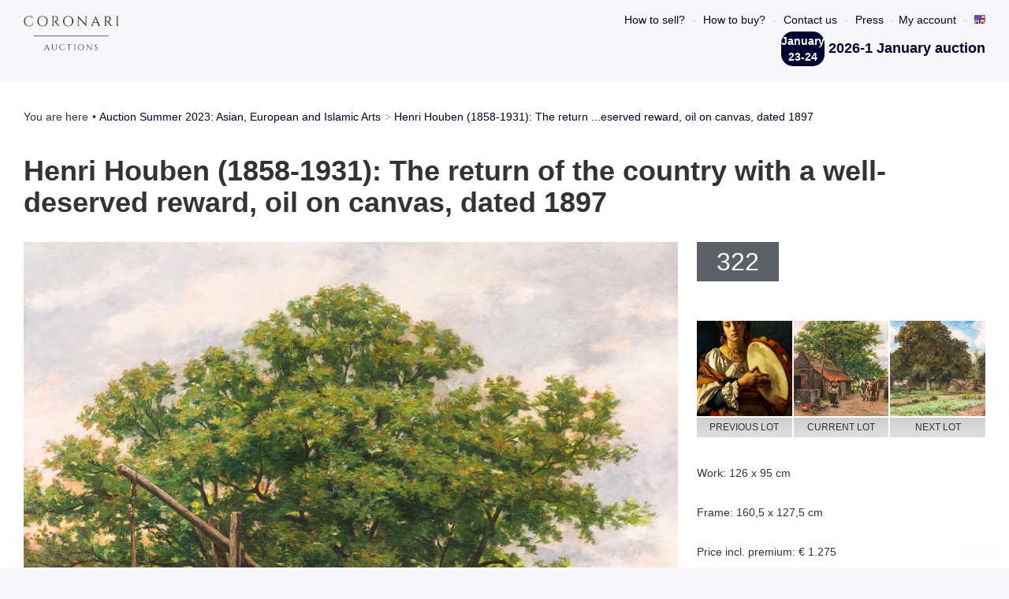

--- FILE ---
content_type: text/html;charset=UTF-8
request_url: https://www.coronariauctions.com/en/auction-summer-2023-asian-european-and-islamic-arts/11871-henri-houben-1858-1931-the-return-of-the-country-with-a-well-deserved-reward-oil-on-canvas-dated-1897?c=19
body_size: 11358
content:
<!DOCTYPE html>
<html>
	<head>
		
	<meta charset="utf-8">
	<meta name="viewport" content="width=device-width, initial-scale=1">
	<base href="https://www.coronariauctions.com/" />
	<link rel="icon" href="/favicon.ico">
	
	<meta property="og:title" content="Henri Houben (1858-1931): The return of the country with a well-deserved reward, oil on canvas, dated 1897" />
	<title>Henri Houben (1858-1931): The return of the country with a well-deserved reward, oil on canvas, dated 1897 - Coronari Auctions</title>
	<meta property="og:description" content="Work: 126 x 95 cm
Frame: 160,5 x 127,5 cm" />
	<meta http-equiv="description" content="Work: 126 x 95 cm
Frame: 160,5 x 127,5 cm" />
	<meta property="og:url" content="https://www.coronariauctions.com/en/auction-summer-2023-asian-european-and-islamic-arts/11871-henri-houben-1858-1931-the-return-of-the-country-with-a-well-deserved-reward-oil-on-canvas-dated-1897?c=19" />
		<meta property="og:image" content="https://www.coronariauctions.comhttps://eu-central-1.linodeobjects.com/storage.coronariauctions.com/thumbnails/width/600/2023/06/24/0d36977/henri-houben-1858-1931-the-return-of-the-country-with-a-well-deserved-reward-oil-on-canvas-dated-1897.jpg" />
	<link rel="prefetch" href="https://www.coronariauctions.com/en/auction-summer-2023-asian-european-and-islamic-arts/12945-isidore-verheyden-1846-1905-view-on-a-sunlit-farm-oil-on-canvas">
	<link rel="prerender" href="https://www.coronariauctions.com/en/auction-summer-2023-asian-european-and-islamic-arts/12945-isidore-verheyden-1846-1905-view-on-a-sunlit-farm-oil-on-canvas">
		
	<link rel="stylesheet" href="/lib/assets-bower/slick-carousel/slick/slick.css">
	<link rel="stylesheet" href="/lib/assets-bower/slick-carousel/slick/slick-theme.css">
	<link rel="stylesheet" href="/lib/assets-web/css/swipebox.css?v=1768579125">
	<link rel="stylesheet" href="/lib/assets-web/css/coronari-auctions.css?v=3">
	<link rel="stylesheet" href="/lib/assets-web/vendor/photoswipe/photoswipe.css?v=1768579125">
	<link rel="stylesheet" href="/lib/assets-web/vendor/photoswipe/default-skin/default-skin.css?v=1768579125">

	<link rel="apple-touch-icon" sizes="57x57" href="/lib/assets-web/img/favicon/apple-icon-57x57.png">
	<link rel="apple-touch-icon" sizes="60x60" href="/lib/assets-web/img/favicon/apple-icon-60x60.png">
	<link rel="apple-touch-icon" sizes="72x72" href="/lib/assets-web/img/favicon/apple-icon-72x72.png">
	<link rel="apple-touch-icon" sizes="76x76" href="/lib/assets-web/img/favicon/apple-icon-76x76.png">
	<link rel="apple-touch-icon" sizes="114x114" href="/lib/assets-web/img/favicon/apple-icon-114x114.png">
	<link rel="apple-touch-icon" sizes="120x120" href="/lib/assets-web/img/favicon/apple-icon-120x120.png">
	<link rel="apple-touch-icon" sizes="144x144" href="/lib/assets-web/img/favicon/apple-icon-144x144.png">
	<link rel="apple-touch-icon" sizes="152x152" href="/lib/assets-web/img/favicon/apple-icon-152x152.png">
	<link rel="apple-touch-icon" sizes="180x180" href="/lib/assets-web/img/favicon/apple-icon-180x180.png">
	<link rel="icon" type="image/png" sizes="192x192"  href="/lib/assets-web/img/favicon/android-icon-192x192.png">
	<link rel="icon" type="image/png" sizes="32x32" href="/lib/assets-web/img/favicon/favicon-32x32.png">
	<link rel="icon" type="image/png" sizes="96x96" href="/lib/assets-web/img/favicon/favicon-96x96.png">
	<link rel="icon" type="image/png" sizes="16x16" href="/lib/assets-web/img/favicon/favicon-16x16.png">
	<link rel="manifest" href="/lib/assets-web/img/favicon/manifest.json">
	<meta name="msapplication-TileColor" content="#ffffff">
	<meta name="msapplication-TileImage" content="/lib/assets-web/img/favicon/ms-icon-144x144.png">
	<meta name="theme-color" content="#ffffff">
		
		<script src="/lib/assets-bower/jquery/dist/jquery.min.js"></script>
	<script src="/lib/assets-bower/swipebox/src/js/jquery.swipebox.min.js"></script>
	<script src="/lib/assets-bower/jquery-slideshow/jquery.slideshow.min.js"></script>
	<script src="/lib/assets-bower/jquery-slideshow/jquery.slideshow.min.js"></script>
	<script src="/lib/assets-bower/jquery.countdown/dist/jquery.countdown.min.js"></script>
	<script src="/lib/assets-bower/slick-carousel/slick/slick.min.js"></script>
	<script src="/lib/assets-bower/photoswipe/dist/photoswipe.min.js"></script>
	<script src="/lib/assets-bower/photoswipe/dist/photoswipe-ui-default.min.js"></script>
	<script src="/lib/assets-bower/chosen/chosen.jquery.js"></script>
	<script src="/lib/assets-bower/fixto/dist/fixto.min.js"></script>
	<script src="/lib/assets-bower/domurl/url.min.js"></script>
	<script src="//maps.googleapis.com/maps/api/js?v=3&key=AIzaSyB8FnHETXNGuuo-POFLqWGHkc9HPJB8SX0"></script>
	<script src="https://www.google.com/recaptcha/api.js?render=6LcaBrUrAAAAAJ3fgNvS0jNXGdbY0y4CgtkY7Ogy" ></script>
    <script src="https://js.stripe.com/v3/"></script>

	<script src="/cms/locale/js?v=2026-01-16-04"></script>
	<script src="/cms/locale/translations/js?v=2026-01-16-04"></script>
	<script src="/cms/locale/cfg/js?v=2026-01-16-04"></script>

	<script src="/lib/vendor/redactor/redactor.min.js?v=2026-01-16-04"></script>
	<link rel="stylesheet" href="/lib/vendor/redactor/redactor.css?v=2026-01-16-04">

	<script src="/lib/assets-cms/js/application.js"></script>

	<script src="/lib/assets-web/js/coronariauctions.js?v=2026-01-16-04"></script>
	<script src="/lib/assets-cms/js/forms.js?v=2026-01-16-04"></script>		<!-- Global site tag (gtag.js) - Google Analytics -->
<script async src="https://www.googletagmanager.com/gtag/js?id=UA-135639415-1"></script>
<script>
  window.dataLayer = window.dataLayer || [];
  function gtag(){dataLayer.push(arguments);}
  gtag('js', new Date());

  gtag('config', 'UA-135639415-1');
</script>
	</head>
	<body>
				<script>

function newsletterform_validation(sender)
{
	var basic_check = basicform_validation(sender);

	if (basic_check == false)
	{
		return false;
	}

	return true;
}

function newsletter_captcha_close()
{
	$('.modal-overlay,.modal-container').hide();
}

</script>


<header>
	<div class="wrapper cf">
		<div>
			<a href="javascript:" id="mobile-nav-button" onclick="$('body').toggleClass('mobile-nav-active')">
				<svg viewBox="0 0 28 20" class="ico" version="1.1" xmlns="http://www.w3.org/2000/svg" xmlns:xlink="http://www.w3.org/1999/xlink">
				    <path d="M2,4 L26,4 C27.104,4 28,3.104 28,2 C28,0.896 27.104,0 26,0 L2,0 C0.896,0 0,0.896 0,2 C0,3.104 0.896,4 2,4 L2,4 Z M26,8 L2,8 C0.896,8 0,8.896 0,10 C0,11.104 0.896,12 2,12 L26,12 C27.104,12 28,11.104 28,10 C28,8.896 27.104,8 26,8 L26,8 Z M26,16 L2,16 C0.896,16 0,16.896 0,18 C0,19.104 0.896,20 2,20 L26,20 C27.104,20 28,19.104 28,18 C28,16.896 27.104,16 26,16 L26,16 Z" stroke="none"></path>
				</svg>
			</a>
			<a href="en/home"><strong class="logo">Coronari Auctions</strong></a>
		</div>
		<div class="nav">
			<a href="javascript:" id="mobile-nav-close" onclick="$('body').toggleClass('mobile-nav-active')">
				<svg enable-background="new 0 0 23.332 23.333" height="23.333px" id="Capa_1" version="1.1" viewBox="0 0 23.332 23.333" width="23.332px" xml:space="preserve"
					xmlns="http://www.w3.org/2000/svg"
					xmlns:xlink="http://www.w3.org/1999/xlink">
					<path d="M16.043,11.667L22.609,5.1c0.963-0.963,0.963-2.539,0-3.502l-0.875-0.875c-0.963-0.964-2.539-0.964-3.502,0L11.666,7.29  L5.099,0.723c-0.962-0.963-2.538-0.963-3.501,0L0.722,1.598c-0.962,0.963-0.962,2.539,0,3.502l6.566,6.566l-6.566,6.567  c-0.962,0.963-0.962,2.539,0,3.501l0.876,0.875c0.963,0.963,2.539,0.963,3.501,0l6.567-6.565l6.566,6.565  c0.963,0.963,2.539,0.963,3.502,0l0.875-0.875c0.963-0.963,0.963-2.539,0-3.501L16.043,11.667z"/>
				</svg>
			</a>
			<ul class="small-nav">
				<li class="">
					<a href="/en/how-to-sell" title="How to sell?">How to sell?</a>
				</li>
				<li class="">
					<a href="/en/how-to-buy" title="How to buy?">How to buy?</a>
				</li>
				<li class="">
					<a href="/en/contact-us" title="Contact us">Contact us</a>
				</li>
				<li class="">
					<a href="/en/press" title="Press">Press</a>
				</li>
				<li><a href="/en/login">My account</a></li>
			<li class="languages-dropdown">
				
					<a class="eng" href="/en/auction-summer-2023-asian-european-and-islamic-arts/11871-henri-houben-1858-1931-the-return-of-the-country-with-a-well-deserved-reward-oil-on-canvas-dated-1897">
						<strong>eng</strong>
						<span class="flag"></span>
					</a>
				<ul>
					
				<li class="ned">
					
					<a class="ned" href="/nl/veiling-zomer-2023-aziatische-europese-en-islamitische-kunst/11871-henri-houben-1858-1931-de-terugkeer-van-het-land-met-een-welverdiende-beloning-olie-op-doek-gedateerd-1897">
						<strong>ned</strong>
						<span class="flag"></span>
					</a>
				</li>
				<li class="active eng">
					
					<a class="eng" href="/en/auction-summer-2023-asian-european-and-islamic-arts/11871-henri-houben-1858-1931-the-return-of-the-country-with-a-well-deserved-reward-oil-on-canvas-dated-1897">
						<strong>eng</strong>
						<span class="flag"></span>
					</a>
				</li>
				<li class="fra">
					
					<a class="fra" href="/fr/vente-ete-2023-arts-dasie-deurope-et-de-lislam/11871-henri-houben-1858-1931--le-retour-du-pays-avec-une-recompense-bien-meritee-huile-sur-toile-date-1897">
						<strong>fra</strong>
						<span class="flag"></span>
					</a>
				</li>
				<li class="chn">
					
					<a class="chn" href="/cn/auction-summer-2023-asian-european-and-islamic-arts/11871-henri-houben-1858-1931-the-return-of-the-country-with-a-well-deserved-reward-oil-on-canvas-dated-1897">
						<strong>chn</strong>
						<span class="flag"></span>
					</a>
				</li>
				</ul>
			</li>
			</ul>
			<ul class="auction-navigation">
			<li>
				<a href="/en/2026-1-january-auction"><span class="date">January 23-24</span>2026-1 January auction</a></li>
			</ul>
		</div>
	</div>
</header>
		
			<section class="wrapper content-wrapper product-detail">
	<section class="breadcrumb">
		<ul>
			<li>You are here</li>
			<li><a href="/en/auction-summer-2023-asian-european-and-islamic-arts">Auction Summer 2023: Asian, European and Islamic Arts</a></li>
			<li><a href="/en/auction-summer-2023-asian-european-and-islamic-arts/11871-henri-houben-1858-1931-the-return-of-the-country-with-a-well-deserved-reward-oil-on-canvas-dated-1897?c=19" title="Henri Houben (1858-1931): The return of the country with a well-deserved reward, oil on canvas, dated 1897">Henri Houben (1858-1931): The return ...eserved reward, oil on canvas, dated 1897</a></li>
		</ul>
	</section>
				<h1>
					Henri Houben (1858-1931): The return of the country with a well-deserved reward, oil on canvas, dated 1897
				</h1>
				<div class="two-cols cf">
					<div class="images">
						<a href="javascript:" onclick="open_product_zoomer(this,event)" title="Henri Houben (1858-1931): The return of the country with a well-deserved reward, oil on canvas, dated 1897">
							<img src="https://eu-central-1.linodeobjects.com/storage.coronariauctions.com/thumbnails/width/1000/2023/06/24/0d36977/henri-houben-1858-1931-the-return-of-the-country-with-a-well-deserved-reward-oil-on-canvas-dated-1897.jpg" alt="Henri Houben (1858-1931): The return of the country with a well-deserved reward, oil on canvas, dated 1897" title="Henri Houben (1858-1931): The return of the country with a well-deserved reward, oil on canvas, dated 1897" data-full-image="https://eu-central-1.linodeobjects.com/storage.coronariauctions.com/2023/06/24/0d36977/henri-houben-1858-1931-the-return-of-the-country-with-a-well-deserved-reward-oil-on-canvas-dated-1897.jpg" data-full-width="1968" data-full-height="2717">
						</a>
						<ul class="thumbs cf">
							<li>
								<a href="javascript:" onclick="open_product_zoomer(this,event)" title="Henri Houben (1858-1931): The return of the country with a well-deserved reward, oil on canvas, dated 1897">
									<img src="https://eu-central-1.linodeobjects.com/storage.coronariauctions.com/thumbnails/cover/400x265/2023/06/24/2232a95/henri-houben-1858-1931-the-return-of-the-country-with-a-well-deserved-reward-oil-on-canvas-dated-1897-2.jpg" alt="Henri Houben (1858-1931): The return of the country with a well-deserved reward, oil on canvas, dated 1897" title="Henri Houben (1858-1931): The return of the country with a well-deserved reward, oil on canvas, dated 1897" data-full-image="https://eu-central-1.linodeobjects.com/storage.coronariauctions.com/2023/06/24/2232a95/henri-houben-1858-1931-the-return-of-the-country-with-a-well-deserved-reward-oil-on-canvas-dated-1897-2.jpg" data-full-width="4000" data-full-height="4000">
								</a>
							</li>
							<li>
								<a href="javascript:" onclick="open_product_zoomer(this,event)" title="Henri Houben (1858-1931): The return of the country with a well-deserved reward, oil on canvas, dated 1897">
									<img src="https://eu-central-1.linodeobjects.com/storage.coronariauctions.com/thumbnails/cover/400x265/2023/06/24/c18e78d/henri-houben-1858-1931-the-return-of-the-country-with-a-well-deserved-reward-oil-on-canvas-dated-1897-3.jpg" alt="Henri Houben (1858-1931): The return of the country with a well-deserved reward, oil on canvas, dated 1897" title="Henri Houben (1858-1931): The return of the country with a well-deserved reward, oil on canvas, dated 1897" data-full-image="https://eu-central-1.linodeobjects.com/storage.coronariauctions.com/2023/06/24/c18e78d/henri-houben-1858-1931-the-return-of-the-country-with-a-well-deserved-reward-oil-on-canvas-dated-1897-3.jpg" data-full-width="4000" data-full-height="4000">
								</a>
							</li>
							<li>
								<a href="javascript:" onclick="open_product_zoomer(this,event)" title="Henri Houben (1858-1931): The return of the country with a well-deserved reward, oil on canvas, dated 1897">
									<img src="https://eu-central-1.linodeobjects.com/storage.coronariauctions.com/thumbnails/cover/400x265/2023/06/24/d3c16c0/henri-houben-1858-1931-the-return-of-the-country-with-a-well-deserved-reward-oil-on-canvas-dated-1897-4.jpg" alt="Henri Houben (1858-1931): The return of the country with a well-deserved reward, oil on canvas, dated 1897" title="Henri Houben (1858-1931): The return of the country with a well-deserved reward, oil on canvas, dated 1897" data-full-image="https://eu-central-1.linodeobjects.com/storage.coronariauctions.com/2023/06/24/d3c16c0/henri-houben-1858-1931-the-return-of-the-country-with-a-well-deserved-reward-oil-on-canvas-dated-1897-4.jpg" data-full-width="2756" data-full-height="1837">
								</a>
							</li>
							<li>
								<a href="javascript:" onclick="open_product_zoomer(this,event)" title="Henri Houben (1858-1931): The return of the country with a well-deserved reward, oil on canvas, dated 1897">
									<img src="https://eu-central-1.linodeobjects.com/storage.coronariauctions.com/thumbnails/cover/400x265/2023/06/24/b558729/henri-houben-1858-1931-the-return-of-the-country-with-a-well-deserved-reward-oil-on-canvas-dated-1897-5.jpg" alt="Henri Houben (1858-1931): The return of the country with a well-deserved reward, oil on canvas, dated 1897" title="Henri Houben (1858-1931): The return of the country with a well-deserved reward, oil on canvas, dated 1897" data-full-image="https://eu-central-1.linodeobjects.com/storage.coronariauctions.com/2023/06/24/b558729/henri-houben-1858-1931-the-return-of-the-country-with-a-well-deserved-reward-oil-on-canvas-dated-1897-5.jpg" data-full-width="5014" data-full-height="3343">
								</a>
							</li>
						</ul>
						&nbsp;
					</div>
					<div>
						<div class="number">322</div>
				<div class="three-cols small-col-padding cf product-navigation no-responsive">
					<div>
						<a href="/en/auction-summer-2023-asian-european-and-islamic-arts/12853-jules-pierre-van-biesbroeck-1873-1965-oriental-tambourine-player-oil-on-canvas?c=19" title="Jules Pierre Van Biesbroeck (1873-1965): Oriental tambourine player, oil on canvas">
							<img  src="https://eu-central-1.linodeobjects.com/storage.coronariauctions.com/thumbnails/square/200/2023/07/20/55ae00e/jules-pierre-van-biesbroeck-1873-1965-oriental-tambourine-player-oil-on-canvas.jpg"></img>
							<div class="title">Previous lot</div>
						</a>
					</div>
					<div>
						<a href="/en/auction-summer-2023-asian-european-and-islamic-arts/11871-henri-houben-1858-1931-the-return-of-the-country-with-a-well-deserved-reward-oil-on-canvas-dated-1897?c=19" title="Henri Houben (1858-1931): The return of the country with a well-deserved reward, oil on canvas, dated 1897">
							<img  src="https://eu-central-1.linodeobjects.com/storage.coronariauctions.com/thumbnails/square/200/2023/06/24/0d36977/henri-houben-1858-1931-the-return-of-the-country-with-a-well-deserved-reward-oil-on-canvas-dated-1897.jpg"></img>
							<div class="title">Current lot</div>
						</a>
					</div>
					<div>
						<a href="/en/auction-summer-2023-asian-european-and-islamic-arts/12945-isidore-verheyden-1846-1905-view-on-a-sunlit-farm-oil-on-canvas?c=19" title="Isidore Verheyden (1846-1905): View on a sunlit farm, oil on canvas">
							<img  src="https://eu-central-1.linodeobjects.com/storage.coronariauctions.com/thumbnails/square/200/2023/07/16/1b1d2dc/isidore-verheyden-1846-1905-view-on-a-sunlit-farm-oil-on-canvas.jpg"></img>
							<div class="title">Next lot</div>
						</a>
					</div>
				</div>
							<div class="txt-content">
								<div class="description"><p>Work: 126 x 95 cm</p>
<p>Frame: 160,5 x 127,5 cm</p></div>
								<div class="description">
									Price incl. premium:
									&euro; 1.275
								</div>
							</div>
		<div class="current-bid-information" data-product-id="11871">
				<form action="javascript:">
					<ul class="bidding-buttons">
						<li>
							<a class="button svg" href="/en/login?feature=wishlist&amp;itemid=11871">
								
								<svg class="ico" x="0px" y="0px" viewBox="0 0 24 24">
									<path d="M16.4,6c2,0,3.6,1.6,3.6,3.6c0,2-3.9,6.4-8,9.8c-4.1-3.5-8-7.9-8-9.8C4,7.6,5.6,6,7.6,6C10,6,12,9,12,9S13.9,6,16.4,6   M16.4,4C14.6,4,13,4.9,12,6.3C11,4.9,9.4,4,7.6,4C4.5,4,2,6.5,2,9.6C2,14,12,22,12,22s10-8,10-12.4C22,6.5,19.5,4,16.4,4L16.4,4z"/>
								</svg>
								Add to Favourites
							</a>
						</li>
					</ul>
				</form>
		</div>
						<script>
						$(document).ready(function ()
						{
							var product_ids = bdhtmlattr_to_array(".current-bid-information", "data-product-id");

							setInterval(function ()
							{
								$.get("/en/product/info?shared=&id="+product_ids.join(","), function (result)
								{
									$(product_ids).each(function ()
									{
										var product_id = this;
										$(".current-bid-information[data-product-id="+product_id+"]").replaceWith(result[product_id]["html"]);
									});
								});
							}, 10*1000);
						});
						</script>
						<ul class="sharing">
							<li class="svg-button">
								<a class="svg" href="mailto:?subject=Henri Houben (1858-1931): The return of the country with a well-deserved reward, oil on canvas, dated 1897&body=https://www.coronariauctions.com/en/auction-summer-2023-asian-european-and-islamic-arts/11871-henri-houben-1858-1931-the-return-of-the-country-with-a-well-deserved-reward-oil-on-canvas-dated-1897" onclick="">
									<svg class="ico" viewBox="-3 -3 54 54" version="1.1" xmlns="http://www.w3.org/2000/svg" xmlns:xlink="http://www.w3.org/1999/xlink">
										<path d="M25.2066,0.3736 C11.607,0.3736 0.5816,11.397 0.5816,24.9966 C0.5816,38.5962 11.607,49.6216 25.2066,49.6216 C38.8052,49.6216 49.8306,38.5962 49.8306,24.9966 C49.8306,11.397 38.8052,0.3736 25.2066,0.3736 L25.2066,0.3736 Z M33.6303,11.7298 C33.7054,11.7298 33.7772,11.7596 33.8303,11.8126 L35.5451,13.5277 C35.6556,13.6382 35.6556,13.8171 35.5451,13.9276 L25.5025,23.9703 C25.4473,24.0255 25.3749,24.0532 25.3025,24.0532 C25.2301,24.0532 25.1578,24.0256 25.1025,23.9703 L20.0775,18.9456 C20.0245,18.8926 19.9947,18.8208 19.9947,18.7456 C19.9947,18.6704 20.0245,18.5987 20.0775,18.5456 L21.7926,16.8308 C21.9031,16.7203 22.082,16.7203 22.1925,16.8308 L25.3024,19.9407 L33.4303,11.8125 C33.4834,11.7596 33.5552,11.7298 33.6303,11.7298 L33.6303,11.7298 Z M11.0907,34.0558 L11.0907,20.8356 C11.0907,20.6252 11.1291,20.4075 11.2078,20.17 C11.2079,20.1697 11.2082,20.1695 11.2083,20.1691 C11.3528,19.7354 11.6164,19.3714 11.9704,19.1158 L23.9648,10.461 C24.7072,9.9252 25.7048,9.9252 26.4472,10.461 L30.824,13.6192 L30.0138,14.4295 L25.7855,11.3785 C25.4386,11.1283 24.9735,11.1283 24.6266,11.3785 L12.6323,20.033 C12.5866,20.066 12.552,20.1127 12.5129,20.1541 L24.9119,27.7035 L11.8416,35.6616 C11.3861,35.2722 11.0907,34.7007 11.0907,34.0558 L11.0907,34.0558 Z M39.3215,34.0558 C39.3215,35.2254 38.3698,36.1769 37.2001,36.1769 L13.2118,36.1769 C12.9131,36.1769 12.6295,36.1134 12.3715,36.0015 L37.8117,20.512 C37.9261,20.4424 37.9679,20.3055 37.928,20.1834 C37.919,20.173 37.9086,20.1643 37.8993,20.1543 C37.8601,20.1127 37.8253,20.066 37.7794,20.0328 L37.7279,19.9956 L33.4,16.8728 L34.2102,16.0625 L38.4414,19.1155 C38.7963,19.3717 39.0596,19.7362 39.2039,20.1696 C39.204,20.1698 39.2042,20.17 39.2043,20.1702 C39.2833,20.4083 39.3217,20.6259 39.3217,20.8355 L39.3217,34.0558 L39.3215,34.0558 Z" fill-rule="evenodd"></path>
									</svg>
								</a>
							</li>
							<li class="svg-button">
								<a class="svg" href="javascript:" onclick="social_share_window('https://www.facebook.com/sharer/sharer.php?text=Henri+Houben+%281858-1931%29%3A+The+return+of+the+country+with+a+well-deserved+reward%2C+oil+on+canvas%2C+dated+1897&u=https%3A%2F%2Fwww.coronariauctions.com%2Fen%2Fauction-summer-2023-asian-european-and-islamic-arts%2F11871-henri-houben-1858-1931-the-return-of-the-country-with-a-well-deserved-reward-oil-on-canvas-dated-1897','facebook',550,400);">
									<svg class="ico facebook" x="0px" y="0px" viewBox="0 0 67 67">
										<path d="M29.8,50.3h6.7V34H41l0.6-5.6h-5.1l0-2.8c0-1.5,0.1-2.3,2.2-2.3h2.8v-5.6h-4.5c-5.4,0-7.3,2.7-7.3,7.3v3.4 h-3.4V34h3.4V50.3z M34,64C17.4,64,4,50.6,4,34C4,17.4,17.4,4,34,4s30,13.4,30,30C64,50.6,50.6,64,34,64z"></path>
									</svg>
								</a>
							</li>
							<li class="svg-button">
								<a class="svg" href="javascript:" onclick="social_share_window('https://twitter.com/intent/tweet?status=Henri+Houben+%281858-1931%29%3A+The+return+of+the+country+with+a+well-deserved+reward%2C+oil+on+canvas%2C+dated+1897+-+https%3A%2F%2Fwww.coronariauctions.com%2Fen%2Fauction-summer-2023-asian-european-and-islamic-arts%2F11871-henri-houben-1858-1931-the-return-of-the-country-with-a-well-deserved-reward-oil-on-canvas-dated-1897','twitter',550,400);">
									<svg class="ico twitter" x="0px" y="0px" viewBox="0 0 67 67">
										<path d="M38.2,22.3c-2.6,1-4.3,3.4-4.1,6.1l0.1,1l-1-0.1c-3.8-0.5-7.1-2.1-10-4.9L21.7,23l-0.4,1 c-0.8,2.3-0.3,4.7,1.3,6.3c0.8,0.9,0.6,1-0.8,0.5c-0.5-0.2-0.9-0.3-1-0.2c-0.1,0.1,0.4,2.1,0.8,2.8c0.5,1.1,1.7,2.1,2.9,2.7l1,0.5 l-1.2,0c-1.2,0-1.2,0-1.1,0.5c0.4,1.4,2.1,2.8,3.9,3.5l1.3,0.4l-1.1,0.7c-1.7,1-3.6,1.5-5.6,1.6c-0.9,0-1.7,0.1-1.7,0.2 c0,0.2,2.6,1.4,4,1.9c4.5,1.4,9.8,0.8,13.7-1.6c2.8-1.7,5.7-5,7-8.2c0.7-1.7,1.4-4.9,1.4-6.4c0-1,0.1-1.1,1.2-2.3 c0.7-0.7,1.3-1.4,1.5-1.6c0.2-0.4,0.2-0.4-0.9,0c-1.8,0.6-2,0.6-1.2-0.4c0.6-0.7,1.4-1.9,1.4-2.3c0-0.1-0.3,0-0.7,0.2 c-0.4,0.2-1.2,0.5-1.8,0.7l-1.1,0.4l-1-0.7c-0.6-0.4-1.4-0.8-1.8-0.9C40.8,21.9,39.1,21.9,38.2,22.3z M34,64C17.4,64,4,50.6,4,34 C4,17.4,17.4,4,34,4s30,13.4,30,30C64,50.6,50.6,64,34,64z"></path>
									</svg>
								</a>
							</li>
							<li class="svg-button">
								<a href="javascript:" onclick="social_share_window('https://pinterest.com/pin/create/button/?url=https%3A%2F%2Fwww.coronariauctions.com%2Fttps%3A%2F%2Feu-central-1.linodeobjects.com%2Fstorage.coronariauctions.com%2F2023%2F06%2F24%2F0d36977%2Fhenri-houben-1858-1931-the-return-of-the-country-with-a-well-deserved-reward-oil-on-canvas-dated-1897.jpg&media=https%3A%2F%2Fwww.coronariauctions.com%2Fttps%3A%2F%2Feu-central-1.linodeobjects.com%2Fstorage.coronariauctions.com%2F2023%2F06%2F24%2F0d36977%2Fhenri-houben-1858-1931-the-return-of-the-country-with-a-well-deserved-reward-oil-on-canvas-dated-1897.jpg&description=Henri+Houben+%281858-1931%29%3A+The+return+of+the+country+with+a+well-deserved+reward%2C+oil+on+canvas%2C+dated+1897','pinterest',550,400);">
									<svg class="ico pinterest" x="0px" y="0px" viewBox="-2 -2 36 36">
										<path d="M16,0C7.2,0,0,7.2,0,16c0,6.6,3.9,12.2,9.6,14.6c0-1.1,0-2.5,0.3-3.7c0.3-1.3,2.1-8.7,2.1-8.7 s-0.5-1-0.5-2.5c0-2.4,1.4-4.1,3.1-4.1c1.5,0,2.2,1.1,2.2,2.4c0,1.5-0.9,3.6-1.4,5.7c-0.4,1.7,0.9,3.1,2.5,3.1c3,0,5.1-3.9,5.1-8.5 c0-3.5-2.4-6.1-6.7-6.1c-4.9,0-7.9,3.6-7.9,7.7c0,1.4,0.4,2.4,1.1,3.1c0.3,0.4,0.3,0.5,0.2,0.9c-0.1,0.3-0.2,1-0.3,1.3 c-0.1,0.4-0.4,0.6-0.8,0.4c-2.2-0.9-3.3-3.4-3.3-6.1c0-4.5,3.8-10,11.4-10c6.1,0,10.1,4.4,10.1,9.2c0,6.3-3.5,11-8.6,11 c-1.7,0-3.4-0.9-3.9-2c0,0-0.9,3.7-1.1,4.4c-0.3,1.2-1,2.5-1.6,3.4c1.4,0.4,3,0.7,4.5,0.7c8.8,0,16-7.2,16-16S24.8,0,16,0z"></path>
									</svg>
								</a>
							</li>
						</ul>
					</div>
				</div>
				<ul class="prev-next cf">
					<li class="prev"><a href="/en/auction-summer-2023-asian-european-and-islamic-arts/12853-jules-pierre-van-biesbroeck-1873-1965-oriental-tambourine-player-oil-on-canvas" title="Jules Pierre Van Biesbroeck (1873-1965): Oriental tambourine player, oil on canvas">Jules Pierre Van Biesbroeck (1873-1965): O...</a></li>
					<li class="next"><a href="/en/auction-summer-2023-asian-european-and-islamic-arts/12945-isidore-verheyden-1846-1905-view-on-a-sunlit-farm-oil-on-canvas" title="Isidore Verheyden (1846-1905): View on a sunlit farm, oil on canvas">Isidore Verheyden (1846-1905): View on a s...</a></li>
				</ul>
			</section>		
<footer class="cf content-wrapper">
	<div class="wrapper four-cols">
		<div>
			<h3>Coronari Auctions &copy; 2026</h3>
			<p>
				Steenweg 144/A, <br>
				9810 Nazareth, Belgium <br>

						</p>
			<p>&nbsp;</p>
			<p><a href="http://www.builtinbruges.com" target="_blank" class="made-by">Made with ♥ in Bruges</a></p>
		</div>
		<div>
			<p>
				<ul class="contact-info-list">
					<li>
						<svg class="ico" viewBox="0 0 494 494" version="1.1" xmlns="http://www.w3.org/2000/svg" xmlns:xlink="http://www.w3.org/1999/xlink">
						    <path d="M73.94862,493.2009 C64.39442,492.1452 53.62562,488.7136 44.17762,483.8044 C21.95422,472.0866 5.43312,449.2829 1.05162,424.1569 C0.10092,418.8258 0.04832,411.6471 0.04832,245.7419 L0.04832,72.8689 L1.26302,67.4851 C8.86402,33.1218 33.14492,8.8396 67.50882,1.239 L72.89282,0.0251 L246.55732,0.0251 L420.22262,0.0251 L425.60662,1.239 C459.96962,8.8396 484.25142,33.1218 491.85242,67.4851 L493.06622,72.8689 L493.06622,245.7419 C493.06622,411.6472 493.01362,418.8259 492.06392,424.1569 C490.74392,431.8639 488.10512,439.6237 484.09262,447.6462 C471.58302,472.8259 446.45662,490.2448 418.26962,493.3064 C411.82952,493.9929 80.17722,493.9391 73.94862,493.2009 L73.94862,493.2009 Z M262.55112,405.4177 C280.70952,403.1482 295.38372,398.7673 311.48382,390.9021 C327.31902,383.1423 337.45362,375.8054 350.86142,362.4509 C363.42452,349.8347 370.39242,340.281 377.78212,325.448 C388.07562,304.7556 393.93492,280.158 394.93732,253.0789 C395.30742,243.8426 395.04352,241.783 392.93152,239.1443 C388.92012,234.0232 380.10432,234.8689 377.09622,240.6218 C376.14552,242.5222 375.88152,244.1579 375.56492,251.5486 C375.03692,262.8972 374.24592,270.2341 372.66202,278.9968 C366.43352,313.3601 349.96412,340.8083 323.67662,360.4978 C301.77082,376.9666 279.12552,384.991 249.46072,386.7322 C239.43122,387.3133 237.68942,387.6824 235.41982,389.4246 C231.19602,392.7498 230.98572,400.5613 235.04972,404.2039 C237.53082,406.4744 239.27252,406.7908 247.87692,406.5271 C252.36382,406.3688 258.96162,405.8405 262.55112,405.4177 L262.55112,405.4177 Z M141.88352,399.7175 C143.73142,399.0837 146.58172,397.6062 148.21822,396.5505 C158.24682,389.8991 186.17072,354.1638 195.30312,336.322 C200.52832,326.1345 202.27002,318.5857 200.63452,312.9909 C198.94442,306.9733 196.14772,303.8054 183.63722,293.7233 C178.62252,289.6598 173.92432,285.4899 173.18592,284.3805 C171.28542,281.6354 169.75412,276.2516 169.75412,272.4508 C169.80772,263.6363 175.50822,247.6422 183.00402,235.3424 C188.80972,225.7887 199.20842,213.5426 209.50192,204.1471 C221.58972,193.0612 232.25242,185.5133 244.28762,179.5485 C259.75362,171.8424 269.20262,169.8893 276.11782,173.1081 C277.85952,173.9001 279.70652,174.9567 280.28792,175.4304 C280.81492,175.906 284.87992,180.8679 289.31412,186.3572 C297.86492,197.1267 299.81802,198.8679 305.67732,200.8738 C313.12052,203.407 320.72152,202.7215 328.37512,198.8152 C334.18182,195.8064 346.85022,187.9412 355.03182,182.241 C365.79972,174.6922 388.81412,155.9002 391.92942,152.1521 C397.41862,145.3962 398.36932,136.74 394.67352,127.1843 C390.76732,117.1032 375.56522,98.2058 364.95512,90.1296 C355.34842,82.8444 348.53932,80.0485 339.56572,79.6257 C332.17612,79.2566 329.11442,79.8894 319.66542,83.7956 C245.55472,114.3581 186.38202,159.9645 139.40242,222.6218 C114.85762,255.3484 96.17122,289.2898 83.39662,324.4978 C75.95442,345.031 75.58512,353.9519 81.70752,364.4568 C84.34732,368.8904 95.59062,379.8699 103.77222,385.9929 C117.39132,396.1277 123.67252,399.8757 128.68722,400.9314 C132.11802,401.6706 138.08242,401.0895 141.88352,399.7175 L141.88352,399.7175 Z M266.19342,367.1481 C298.23492,362.4508 323.04372,347.5651 339.30162,323.3893 C348.43392,309.7711 354.13452,293.777 356.08762,276.6217 C356.77342,270.3395 356.77342,258.8854 356.03502,256.985 C355.34822,255.1901 353.13122,252.7623 351.23062,251.7594 C349.17222,250.7037 344.79172,250.8092 342.36322,252.0758 C338.29822,254.1344 337.08452,257.4078 337.08452,266.275 C337.08452,279.9469 333.54752,294.357 327.42522,305.5475 C320.45732,318.3219 310.32282,328.8786 297.97102,336.2164 C287.36102,342.5504 271.68362,347.2486 257.37862,348.4098 C252.20512,348.8327 249.35482,349.8873 247.40172,352.1578 C244.39362,355.5885 244.07612,360.234 246.60972,364.0865 C249.35482,368.363 253.57762,369.0495 266.19342,367.1481 L266.19342,367.1481 Z M277.43672,327.2956 C287.83542,325.0788 295.80662,321.1198 302.61572,314.7321 C311.37792,306.446 316.18212,296.4157 318.29302,282.0055 C319.71822,272.61 319.13762,268.9147 315.81192,265.8532 C312.69782,263.0026 306.94472,262.8971 303.46022,265.5895 C300.92652,267.4899 300.13452,269.4957 299.55402,274.9323 C298.86822,282.1637 297.60102,287.2311 295.43742,291.9294 C290.79182,301.906 282.61022,307.0788 268.78072,308.7683 C262.28722,309.5603 260.33422,310.2986 258.22322,312.779 C254.36962,317.3718 255.84732,324.8151 261.17872,327.5593 C263.18542,328.5622 264.02992,328.6687 268.46322,328.404 C271.20812,328.2458 275.27312,327.7712 277.43672,327.2956 L277.43672,327.2956 Z" id="Shape" fill-rule="evenodd"></path>
						</svg>
						+32 (0) 9 312 32 40
					</li>
					<li>
						<a href="mailto:info@coronariauctions.com">
							<svg class="ico" viewBox="0 0 51 47" version="1.1" xmlns="http://www.w3.org/2000/svg" xmlns:xlink="http://www.w3.org/1999/xlink">
								<path d="M20.0224,12.7972 C19.8271,12.6019 19.5107,12.6019 19.3154,12.7972 L16.2832,15.8289 C16.1894,15.9227 16.1367,16.0496 16.1367,16.1824 C16.1367,16.3152 16.1894,16.4422 16.2832,16.5359 L25.167,25.4192 C25.2647,25.5169 25.3926,25.5657 25.5205,25.5657 C25.6484,25.5657 25.7764,25.5169 25.874,25.4192 L43.6289,7.6643 C43.8242,7.469 43.8242,7.1526 43.6289,6.9573 L40.5972,3.9251 C40.5034,3.8313 40.3765,3.7786 40.2437,3.7786 C40.1109,3.7786 39.9838,3.8314 39.89,3.9251 L25.5204,18.2952 L20.0224,12.7972 L20.0224,12.7972 Z" fill-rule="evenodd"></path>
								<path d="M50.0978,18.701 C50.0977,18.7006 50.0973,18.7003 50.0971,18.6999 C49.8422,17.9336 49.3766,17.2891 48.7491,16.8363 L41.2686,11.4387 L39.8361,12.8712 L47.4876,18.3921 L47.5787,18.4578 C47.6598,18.5164 47.7213,18.599 47.7906,18.6726 C47.8072,18.6902 47.8256,18.7056 47.8414,18.7241 C47.9121,18.94 47.838,19.1819 47.6358,19.305 L2.6591,46.6898 C3.1153,46.8876 3.6167,46.9998 4.1447,46.9998 L46.5549,46.9998 C48.6228,46.9998 50.3054,45.3177 50.3054,43.2498 L50.3054,19.8773 C50.3053,19.5067 50.2374,19.1219 50.0978,18.701 L50.0978,18.701 Z" fill-rule="evenodd"></path>
								<path d="M2.9092,18.6724 C2.9782,18.5992 3.0396,18.5167 3.1203,18.4583 L24.3253,3.1575 C24.9386,2.7151 25.7608,2.7151 26.3741,3.1575 L33.8496,8.5515 L35.2821,7.1189 L27.5441,1.5354 C26.2316,0.5881 24.4679,0.5881 23.1554,1.5354 L1.9499,16.8367 C1.3242,17.2887 0.8582,17.9323 0.6027,18.6989 C0.6025,18.6994 0.602,18.6999 0.6018,18.7004 C0.4626,19.1203 0.3948,19.5051 0.3948,19.8772 L0.3948,43.2498 C0.3948,44.39 0.9171,45.4004 1.7226,46.0887 L24.83,32.0193 L2.9092,18.6724 L2.9092,18.6724 Z" fill-rule="evenodd"></path>
							</svg>
							info@coronariauctions.com
						</a>
					</li>
					<li>
						<a href="https://www.facebook.com/Coronari-Auctions-206067126980420">
							<svg class="ico" viewBox="0 0 24 49" version="1.1" xmlns="http://www.w3.org/2000/svg" xmlns:xlink="http://www.w3.org/1999/xlink">
								<path d="M23.43,15.739 L15.785,15.739 L15.785,10.725 C15.785,8.842 17.033,8.403 17.912,8.403 L23.307,8.403 L23.307,0.125 L15.877,0.096 C7.629,0.096 5.752,6.27 5.752,10.221 L5.752,15.739 L0.982,15.739 L0.982,24.269 L5.752,24.269 L5.752,48.406 L15.785,48.406 L15.785,24.269 L22.555,24.269 L23.43,15.739 L23.43,15.739 Z" fill-rule="evenodd"></path>
							</svg>
							Coronari Auctions on Facebook
						</a>
					</li>
					<li>
						<a href="https://www.instagram.com/coronariauctions/">
							<svg class="ico" viewBox="0 0 50 51" version="1.1" xmlns="http://www.w3.org/2000/svg" xmlns:xlink="http://www.w3.org/1999/xlink">
								<path d="M25.2,12.7 C18.2,12.7 12.4,18.4 12.4,25.5 C12.4,32.6 18.1,38.3 25.2,38.3 C32.3,38.3 38,32.5 38,25.5 C38,18.5 32.2,12.7 25.2,12.7 L25.2,12.7 Z M25.2,33.7 C20.7,33.7 17,30 17,25.5 C17,21 20.7,17.3 25.2,17.3 C29.7,17.3 33.4,21 33.4,25.5 C33.4,30 29.7,33.7 25.2,33.7 L25.2,33.7 Z"  fill-rule="evenodd"></path>
								<circle fill-rule="evenodd" cx="38.5" cy="12.4" r="2.9"></circle>
								<path d="M46,4.9 C43.4,2.2 39.7,0.8 35.5,0.8 L14.9,0.8 C6.2,0.8 0.4,6.6 0.4,15.3 L0.4,35.8 C0.4,40.1 1.8,43.8 4.6,46.5 C7.3,49.1 10.9,50.4 15,50.4 L35.4,50.4 C39.7,50.4 43.3,49 45.9,46.5 C48.6,43.9 50,40.2 50,35.9 L50,15.3 C50,11.1 48.6,7.5 46,4.9 L46,4.9 Z M45.4,35.9 C45.4,39 44.5,41.5 42.7,43.2 C40.9,44.9 38.4,45.8 35.4,45.8 L15,45.8 C12,45.8 9.5,44.9 7.7,43.2 C5.9,41.4 5,38.9 5,35.8 L5,15.3 C5,12.3 5.9,9.8 7.7,8 C9.4,6.3 12,5.4 15,5.4 L35.6,5.4 C38.6,5.4 41.1,6.3 42.9,8.1 C44.6,9.9 45.6,12.4 45.6,15.3 L45.6,35.9 L45.4,35.9 Z"  fill-rule="evenodd"></path>
							</svg>
							Coronari Auctions on Instagram
						</a>
					</li>
				</ul>
			</p>
		</div>
		<!--
		<div class="ca">
			<div class="royal-auction-houses">
				<a href="http://www.auctions-in-belgium.be/" target="_blank"><img src="/lib/assets-web/img/belgische-veilingzalen-logo.png" alt="Belgische Veilingzalen" /></a>
				<div>Member of The Royal Belgian-Luxembourg Chamber of Auction Houses</div>
			</div>
		</div>
		-->
		<div>
			<h3>Subscribe to our newsletter</h3>
			<form id="form-newsletter-footer" class="newsletter small" action="/newsletter-subscriber" method="post" accept-charset="utf-8" onsubmit="return newsletterform_validation(this)">
				<input type="hidden" name="lang" value="en">
				<input type="hidden" name="newsletter_subscriber[lang]" value="en">
				<input type="email" name="newsletter_subscriber[email]" value="" placeholder="Email address" required style="width: 250px">
				<input type="submit" class="g-recaptcha" data-sitekey="6LcaBrUrAAAAAJ3fgNvS0jNXGdbY0y4CgtkY7Ogy" data-callback="onSubmitFooterNewsletter" data-action="submit"  value="Subscribe">
				<script> function onSubmitFooterNewsletter() { document.getElementById('form-newsletter-footer').submit(); } </script>
			</form>
		</div>
		<div>
			<ul class="footer-pages">
			
				<li class="">
					<a href="/en/sale-terms" title="Sale Terms">Sale Terms</a>
				</li>
				<li><a href="/en/login">My account</a></li>			</ul>
		</div>
	</div>
</footer>
<div class="modal-overlay modal-newsletter-confirm" onclick="newsletter_captcha_close();" style="display: none;"></div>
<div class="modal-container modal-newsletter-confirm" style="display: none;">
	<div class="box" style="width: 340px; margin-top: -130px; top: 50%; position: absolute; left: 50%; margin-left: -170px;">
		<div class="content">
			<p>We have to double-check your registration and make sure this is not an automated entry in our system. Please complete the test below...</p>
			<div id="newsl-captcha-container" style="margin-top: 30px;">

			</div>
		</div>
	</div>
</div>
		
			<!-- Root element of PhotoSwipe. Must have class pswp. -->
			<div class="pswp" tabindex="-1" role="dialog" aria-hidden="true">

				<!-- Background of PhotoSwipe.
					 It's a separate element as animating opacity is faster than rgba(). -->
				<div class="pswp__bg"></div>

				<!-- Slides wrapper with overflow:hidden. -->
				<div class="pswp__scroll-wrap">

					<!-- Container that holds slides.
						PhotoSwipe keeps only 3 of them in the DOM to save memory.
						Don't modify these 3 pswp__item elements, data is added later on. -->
					<div class="pswp__container">
						<div class="pswp__item"></div>
						<div class="pswp__item"></div>
						<div class="pswp__item"></div>
					</div>

					<!-- Default (PhotoSwipeUI_Default) interface on top of sliding area. Can be changed. -->
					<div class="pswp__ui pswp__ui--hidden">

						<div class="pswp__top-bar">

							<!--  Controls are self-explanatory. Order can be changed. -->

							<div class="pswp__counter"></div>

							<button class="pswp__button pswp__button--close" title="Close (Esc)"></button>

							<button class="pswp__button pswp__button--share" title="Share"></button>

							<button class="pswp__button pswp__button--fs" title="Toggle fullscreen"></button>

							<button class="pswp__button pswp__button--zoom" title="Zoom in/out"></button>

							<!-- Preloader demo http://codepen.io/dimsemenov/pen/yyBWoR -->
							<!-- element will get class pswp__preloader--active when preloader is running -->
							<div class="pswp__preloader">
								<div class="pswp__preloader__icn">
								  <div class="pswp__preloader__cut">
									<div class="pswp__preloader__donut"></div>
								  </div>
								</div>
							</div>
						</div>

						<div class="pswp__share-modal pswp__share-modal--hidden pswp__single-tap">
							<div class="pswp__share-tooltip"></div>
						</div>

						<button class="pswp__button pswp__button--arrow--left" title="Previous (arrow left)">
						</button>

						<button class="pswp__button pswp__button--arrow--right" title="Next (arrow right)">
						</button>

						<div class="pswp__caption">
							<div class="pswp__caption__center"></div>
						</div>

					</div>

				</div>

			</div>	</body>
</html>


--- FILE ---
content_type: text/html; charset=utf-8
request_url: https://www.google.com/recaptcha/api2/anchor?ar=1&k=6LcaBrUrAAAAAJ3fgNvS0jNXGdbY0y4CgtkY7Ogy&co=aHR0cHM6Ly93d3cuY29yb25hcmlhdWN0aW9ucy5jb206NDQz&hl=en&v=PoyoqOPhxBO7pBk68S4YbpHZ&size=invisible&anchor-ms=20000&execute-ms=30000&cb=3b50jybahrkt
body_size: 49664
content:
<!DOCTYPE HTML><html dir="ltr" lang="en"><head><meta http-equiv="Content-Type" content="text/html; charset=UTF-8">
<meta http-equiv="X-UA-Compatible" content="IE=edge">
<title>reCAPTCHA</title>
<style type="text/css">
/* cyrillic-ext */
@font-face {
  font-family: 'Roboto';
  font-style: normal;
  font-weight: 400;
  font-stretch: 100%;
  src: url(//fonts.gstatic.com/s/roboto/v48/KFO7CnqEu92Fr1ME7kSn66aGLdTylUAMa3GUBHMdazTgWw.woff2) format('woff2');
  unicode-range: U+0460-052F, U+1C80-1C8A, U+20B4, U+2DE0-2DFF, U+A640-A69F, U+FE2E-FE2F;
}
/* cyrillic */
@font-face {
  font-family: 'Roboto';
  font-style: normal;
  font-weight: 400;
  font-stretch: 100%;
  src: url(//fonts.gstatic.com/s/roboto/v48/KFO7CnqEu92Fr1ME7kSn66aGLdTylUAMa3iUBHMdazTgWw.woff2) format('woff2');
  unicode-range: U+0301, U+0400-045F, U+0490-0491, U+04B0-04B1, U+2116;
}
/* greek-ext */
@font-face {
  font-family: 'Roboto';
  font-style: normal;
  font-weight: 400;
  font-stretch: 100%;
  src: url(//fonts.gstatic.com/s/roboto/v48/KFO7CnqEu92Fr1ME7kSn66aGLdTylUAMa3CUBHMdazTgWw.woff2) format('woff2');
  unicode-range: U+1F00-1FFF;
}
/* greek */
@font-face {
  font-family: 'Roboto';
  font-style: normal;
  font-weight: 400;
  font-stretch: 100%;
  src: url(//fonts.gstatic.com/s/roboto/v48/KFO7CnqEu92Fr1ME7kSn66aGLdTylUAMa3-UBHMdazTgWw.woff2) format('woff2');
  unicode-range: U+0370-0377, U+037A-037F, U+0384-038A, U+038C, U+038E-03A1, U+03A3-03FF;
}
/* math */
@font-face {
  font-family: 'Roboto';
  font-style: normal;
  font-weight: 400;
  font-stretch: 100%;
  src: url(//fonts.gstatic.com/s/roboto/v48/KFO7CnqEu92Fr1ME7kSn66aGLdTylUAMawCUBHMdazTgWw.woff2) format('woff2');
  unicode-range: U+0302-0303, U+0305, U+0307-0308, U+0310, U+0312, U+0315, U+031A, U+0326-0327, U+032C, U+032F-0330, U+0332-0333, U+0338, U+033A, U+0346, U+034D, U+0391-03A1, U+03A3-03A9, U+03B1-03C9, U+03D1, U+03D5-03D6, U+03F0-03F1, U+03F4-03F5, U+2016-2017, U+2034-2038, U+203C, U+2040, U+2043, U+2047, U+2050, U+2057, U+205F, U+2070-2071, U+2074-208E, U+2090-209C, U+20D0-20DC, U+20E1, U+20E5-20EF, U+2100-2112, U+2114-2115, U+2117-2121, U+2123-214F, U+2190, U+2192, U+2194-21AE, U+21B0-21E5, U+21F1-21F2, U+21F4-2211, U+2213-2214, U+2216-22FF, U+2308-230B, U+2310, U+2319, U+231C-2321, U+2336-237A, U+237C, U+2395, U+239B-23B7, U+23D0, U+23DC-23E1, U+2474-2475, U+25AF, U+25B3, U+25B7, U+25BD, U+25C1, U+25CA, U+25CC, U+25FB, U+266D-266F, U+27C0-27FF, U+2900-2AFF, U+2B0E-2B11, U+2B30-2B4C, U+2BFE, U+3030, U+FF5B, U+FF5D, U+1D400-1D7FF, U+1EE00-1EEFF;
}
/* symbols */
@font-face {
  font-family: 'Roboto';
  font-style: normal;
  font-weight: 400;
  font-stretch: 100%;
  src: url(//fonts.gstatic.com/s/roboto/v48/KFO7CnqEu92Fr1ME7kSn66aGLdTylUAMaxKUBHMdazTgWw.woff2) format('woff2');
  unicode-range: U+0001-000C, U+000E-001F, U+007F-009F, U+20DD-20E0, U+20E2-20E4, U+2150-218F, U+2190, U+2192, U+2194-2199, U+21AF, U+21E6-21F0, U+21F3, U+2218-2219, U+2299, U+22C4-22C6, U+2300-243F, U+2440-244A, U+2460-24FF, U+25A0-27BF, U+2800-28FF, U+2921-2922, U+2981, U+29BF, U+29EB, U+2B00-2BFF, U+4DC0-4DFF, U+FFF9-FFFB, U+10140-1018E, U+10190-1019C, U+101A0, U+101D0-101FD, U+102E0-102FB, U+10E60-10E7E, U+1D2C0-1D2D3, U+1D2E0-1D37F, U+1F000-1F0FF, U+1F100-1F1AD, U+1F1E6-1F1FF, U+1F30D-1F30F, U+1F315, U+1F31C, U+1F31E, U+1F320-1F32C, U+1F336, U+1F378, U+1F37D, U+1F382, U+1F393-1F39F, U+1F3A7-1F3A8, U+1F3AC-1F3AF, U+1F3C2, U+1F3C4-1F3C6, U+1F3CA-1F3CE, U+1F3D4-1F3E0, U+1F3ED, U+1F3F1-1F3F3, U+1F3F5-1F3F7, U+1F408, U+1F415, U+1F41F, U+1F426, U+1F43F, U+1F441-1F442, U+1F444, U+1F446-1F449, U+1F44C-1F44E, U+1F453, U+1F46A, U+1F47D, U+1F4A3, U+1F4B0, U+1F4B3, U+1F4B9, U+1F4BB, U+1F4BF, U+1F4C8-1F4CB, U+1F4D6, U+1F4DA, U+1F4DF, U+1F4E3-1F4E6, U+1F4EA-1F4ED, U+1F4F7, U+1F4F9-1F4FB, U+1F4FD-1F4FE, U+1F503, U+1F507-1F50B, U+1F50D, U+1F512-1F513, U+1F53E-1F54A, U+1F54F-1F5FA, U+1F610, U+1F650-1F67F, U+1F687, U+1F68D, U+1F691, U+1F694, U+1F698, U+1F6AD, U+1F6B2, U+1F6B9-1F6BA, U+1F6BC, U+1F6C6-1F6CF, U+1F6D3-1F6D7, U+1F6E0-1F6EA, U+1F6F0-1F6F3, U+1F6F7-1F6FC, U+1F700-1F7FF, U+1F800-1F80B, U+1F810-1F847, U+1F850-1F859, U+1F860-1F887, U+1F890-1F8AD, U+1F8B0-1F8BB, U+1F8C0-1F8C1, U+1F900-1F90B, U+1F93B, U+1F946, U+1F984, U+1F996, U+1F9E9, U+1FA00-1FA6F, U+1FA70-1FA7C, U+1FA80-1FA89, U+1FA8F-1FAC6, U+1FACE-1FADC, U+1FADF-1FAE9, U+1FAF0-1FAF8, U+1FB00-1FBFF;
}
/* vietnamese */
@font-face {
  font-family: 'Roboto';
  font-style: normal;
  font-weight: 400;
  font-stretch: 100%;
  src: url(//fonts.gstatic.com/s/roboto/v48/KFO7CnqEu92Fr1ME7kSn66aGLdTylUAMa3OUBHMdazTgWw.woff2) format('woff2');
  unicode-range: U+0102-0103, U+0110-0111, U+0128-0129, U+0168-0169, U+01A0-01A1, U+01AF-01B0, U+0300-0301, U+0303-0304, U+0308-0309, U+0323, U+0329, U+1EA0-1EF9, U+20AB;
}
/* latin-ext */
@font-face {
  font-family: 'Roboto';
  font-style: normal;
  font-weight: 400;
  font-stretch: 100%;
  src: url(//fonts.gstatic.com/s/roboto/v48/KFO7CnqEu92Fr1ME7kSn66aGLdTylUAMa3KUBHMdazTgWw.woff2) format('woff2');
  unicode-range: U+0100-02BA, U+02BD-02C5, U+02C7-02CC, U+02CE-02D7, U+02DD-02FF, U+0304, U+0308, U+0329, U+1D00-1DBF, U+1E00-1E9F, U+1EF2-1EFF, U+2020, U+20A0-20AB, U+20AD-20C0, U+2113, U+2C60-2C7F, U+A720-A7FF;
}
/* latin */
@font-face {
  font-family: 'Roboto';
  font-style: normal;
  font-weight: 400;
  font-stretch: 100%;
  src: url(//fonts.gstatic.com/s/roboto/v48/KFO7CnqEu92Fr1ME7kSn66aGLdTylUAMa3yUBHMdazQ.woff2) format('woff2');
  unicode-range: U+0000-00FF, U+0131, U+0152-0153, U+02BB-02BC, U+02C6, U+02DA, U+02DC, U+0304, U+0308, U+0329, U+2000-206F, U+20AC, U+2122, U+2191, U+2193, U+2212, U+2215, U+FEFF, U+FFFD;
}
/* cyrillic-ext */
@font-face {
  font-family: 'Roboto';
  font-style: normal;
  font-weight: 500;
  font-stretch: 100%;
  src: url(//fonts.gstatic.com/s/roboto/v48/KFO7CnqEu92Fr1ME7kSn66aGLdTylUAMa3GUBHMdazTgWw.woff2) format('woff2');
  unicode-range: U+0460-052F, U+1C80-1C8A, U+20B4, U+2DE0-2DFF, U+A640-A69F, U+FE2E-FE2F;
}
/* cyrillic */
@font-face {
  font-family: 'Roboto';
  font-style: normal;
  font-weight: 500;
  font-stretch: 100%;
  src: url(//fonts.gstatic.com/s/roboto/v48/KFO7CnqEu92Fr1ME7kSn66aGLdTylUAMa3iUBHMdazTgWw.woff2) format('woff2');
  unicode-range: U+0301, U+0400-045F, U+0490-0491, U+04B0-04B1, U+2116;
}
/* greek-ext */
@font-face {
  font-family: 'Roboto';
  font-style: normal;
  font-weight: 500;
  font-stretch: 100%;
  src: url(//fonts.gstatic.com/s/roboto/v48/KFO7CnqEu92Fr1ME7kSn66aGLdTylUAMa3CUBHMdazTgWw.woff2) format('woff2');
  unicode-range: U+1F00-1FFF;
}
/* greek */
@font-face {
  font-family: 'Roboto';
  font-style: normal;
  font-weight: 500;
  font-stretch: 100%;
  src: url(//fonts.gstatic.com/s/roboto/v48/KFO7CnqEu92Fr1ME7kSn66aGLdTylUAMa3-UBHMdazTgWw.woff2) format('woff2');
  unicode-range: U+0370-0377, U+037A-037F, U+0384-038A, U+038C, U+038E-03A1, U+03A3-03FF;
}
/* math */
@font-face {
  font-family: 'Roboto';
  font-style: normal;
  font-weight: 500;
  font-stretch: 100%;
  src: url(//fonts.gstatic.com/s/roboto/v48/KFO7CnqEu92Fr1ME7kSn66aGLdTylUAMawCUBHMdazTgWw.woff2) format('woff2');
  unicode-range: U+0302-0303, U+0305, U+0307-0308, U+0310, U+0312, U+0315, U+031A, U+0326-0327, U+032C, U+032F-0330, U+0332-0333, U+0338, U+033A, U+0346, U+034D, U+0391-03A1, U+03A3-03A9, U+03B1-03C9, U+03D1, U+03D5-03D6, U+03F0-03F1, U+03F4-03F5, U+2016-2017, U+2034-2038, U+203C, U+2040, U+2043, U+2047, U+2050, U+2057, U+205F, U+2070-2071, U+2074-208E, U+2090-209C, U+20D0-20DC, U+20E1, U+20E5-20EF, U+2100-2112, U+2114-2115, U+2117-2121, U+2123-214F, U+2190, U+2192, U+2194-21AE, U+21B0-21E5, U+21F1-21F2, U+21F4-2211, U+2213-2214, U+2216-22FF, U+2308-230B, U+2310, U+2319, U+231C-2321, U+2336-237A, U+237C, U+2395, U+239B-23B7, U+23D0, U+23DC-23E1, U+2474-2475, U+25AF, U+25B3, U+25B7, U+25BD, U+25C1, U+25CA, U+25CC, U+25FB, U+266D-266F, U+27C0-27FF, U+2900-2AFF, U+2B0E-2B11, U+2B30-2B4C, U+2BFE, U+3030, U+FF5B, U+FF5D, U+1D400-1D7FF, U+1EE00-1EEFF;
}
/* symbols */
@font-face {
  font-family: 'Roboto';
  font-style: normal;
  font-weight: 500;
  font-stretch: 100%;
  src: url(//fonts.gstatic.com/s/roboto/v48/KFO7CnqEu92Fr1ME7kSn66aGLdTylUAMaxKUBHMdazTgWw.woff2) format('woff2');
  unicode-range: U+0001-000C, U+000E-001F, U+007F-009F, U+20DD-20E0, U+20E2-20E4, U+2150-218F, U+2190, U+2192, U+2194-2199, U+21AF, U+21E6-21F0, U+21F3, U+2218-2219, U+2299, U+22C4-22C6, U+2300-243F, U+2440-244A, U+2460-24FF, U+25A0-27BF, U+2800-28FF, U+2921-2922, U+2981, U+29BF, U+29EB, U+2B00-2BFF, U+4DC0-4DFF, U+FFF9-FFFB, U+10140-1018E, U+10190-1019C, U+101A0, U+101D0-101FD, U+102E0-102FB, U+10E60-10E7E, U+1D2C0-1D2D3, U+1D2E0-1D37F, U+1F000-1F0FF, U+1F100-1F1AD, U+1F1E6-1F1FF, U+1F30D-1F30F, U+1F315, U+1F31C, U+1F31E, U+1F320-1F32C, U+1F336, U+1F378, U+1F37D, U+1F382, U+1F393-1F39F, U+1F3A7-1F3A8, U+1F3AC-1F3AF, U+1F3C2, U+1F3C4-1F3C6, U+1F3CA-1F3CE, U+1F3D4-1F3E0, U+1F3ED, U+1F3F1-1F3F3, U+1F3F5-1F3F7, U+1F408, U+1F415, U+1F41F, U+1F426, U+1F43F, U+1F441-1F442, U+1F444, U+1F446-1F449, U+1F44C-1F44E, U+1F453, U+1F46A, U+1F47D, U+1F4A3, U+1F4B0, U+1F4B3, U+1F4B9, U+1F4BB, U+1F4BF, U+1F4C8-1F4CB, U+1F4D6, U+1F4DA, U+1F4DF, U+1F4E3-1F4E6, U+1F4EA-1F4ED, U+1F4F7, U+1F4F9-1F4FB, U+1F4FD-1F4FE, U+1F503, U+1F507-1F50B, U+1F50D, U+1F512-1F513, U+1F53E-1F54A, U+1F54F-1F5FA, U+1F610, U+1F650-1F67F, U+1F687, U+1F68D, U+1F691, U+1F694, U+1F698, U+1F6AD, U+1F6B2, U+1F6B9-1F6BA, U+1F6BC, U+1F6C6-1F6CF, U+1F6D3-1F6D7, U+1F6E0-1F6EA, U+1F6F0-1F6F3, U+1F6F7-1F6FC, U+1F700-1F7FF, U+1F800-1F80B, U+1F810-1F847, U+1F850-1F859, U+1F860-1F887, U+1F890-1F8AD, U+1F8B0-1F8BB, U+1F8C0-1F8C1, U+1F900-1F90B, U+1F93B, U+1F946, U+1F984, U+1F996, U+1F9E9, U+1FA00-1FA6F, U+1FA70-1FA7C, U+1FA80-1FA89, U+1FA8F-1FAC6, U+1FACE-1FADC, U+1FADF-1FAE9, U+1FAF0-1FAF8, U+1FB00-1FBFF;
}
/* vietnamese */
@font-face {
  font-family: 'Roboto';
  font-style: normal;
  font-weight: 500;
  font-stretch: 100%;
  src: url(//fonts.gstatic.com/s/roboto/v48/KFO7CnqEu92Fr1ME7kSn66aGLdTylUAMa3OUBHMdazTgWw.woff2) format('woff2');
  unicode-range: U+0102-0103, U+0110-0111, U+0128-0129, U+0168-0169, U+01A0-01A1, U+01AF-01B0, U+0300-0301, U+0303-0304, U+0308-0309, U+0323, U+0329, U+1EA0-1EF9, U+20AB;
}
/* latin-ext */
@font-face {
  font-family: 'Roboto';
  font-style: normal;
  font-weight: 500;
  font-stretch: 100%;
  src: url(//fonts.gstatic.com/s/roboto/v48/KFO7CnqEu92Fr1ME7kSn66aGLdTylUAMa3KUBHMdazTgWw.woff2) format('woff2');
  unicode-range: U+0100-02BA, U+02BD-02C5, U+02C7-02CC, U+02CE-02D7, U+02DD-02FF, U+0304, U+0308, U+0329, U+1D00-1DBF, U+1E00-1E9F, U+1EF2-1EFF, U+2020, U+20A0-20AB, U+20AD-20C0, U+2113, U+2C60-2C7F, U+A720-A7FF;
}
/* latin */
@font-face {
  font-family: 'Roboto';
  font-style: normal;
  font-weight: 500;
  font-stretch: 100%;
  src: url(//fonts.gstatic.com/s/roboto/v48/KFO7CnqEu92Fr1ME7kSn66aGLdTylUAMa3yUBHMdazQ.woff2) format('woff2');
  unicode-range: U+0000-00FF, U+0131, U+0152-0153, U+02BB-02BC, U+02C6, U+02DA, U+02DC, U+0304, U+0308, U+0329, U+2000-206F, U+20AC, U+2122, U+2191, U+2193, U+2212, U+2215, U+FEFF, U+FFFD;
}
/* cyrillic-ext */
@font-face {
  font-family: 'Roboto';
  font-style: normal;
  font-weight: 900;
  font-stretch: 100%;
  src: url(//fonts.gstatic.com/s/roboto/v48/KFO7CnqEu92Fr1ME7kSn66aGLdTylUAMa3GUBHMdazTgWw.woff2) format('woff2');
  unicode-range: U+0460-052F, U+1C80-1C8A, U+20B4, U+2DE0-2DFF, U+A640-A69F, U+FE2E-FE2F;
}
/* cyrillic */
@font-face {
  font-family: 'Roboto';
  font-style: normal;
  font-weight: 900;
  font-stretch: 100%;
  src: url(//fonts.gstatic.com/s/roboto/v48/KFO7CnqEu92Fr1ME7kSn66aGLdTylUAMa3iUBHMdazTgWw.woff2) format('woff2');
  unicode-range: U+0301, U+0400-045F, U+0490-0491, U+04B0-04B1, U+2116;
}
/* greek-ext */
@font-face {
  font-family: 'Roboto';
  font-style: normal;
  font-weight: 900;
  font-stretch: 100%;
  src: url(//fonts.gstatic.com/s/roboto/v48/KFO7CnqEu92Fr1ME7kSn66aGLdTylUAMa3CUBHMdazTgWw.woff2) format('woff2');
  unicode-range: U+1F00-1FFF;
}
/* greek */
@font-face {
  font-family: 'Roboto';
  font-style: normal;
  font-weight: 900;
  font-stretch: 100%;
  src: url(//fonts.gstatic.com/s/roboto/v48/KFO7CnqEu92Fr1ME7kSn66aGLdTylUAMa3-UBHMdazTgWw.woff2) format('woff2');
  unicode-range: U+0370-0377, U+037A-037F, U+0384-038A, U+038C, U+038E-03A1, U+03A3-03FF;
}
/* math */
@font-face {
  font-family: 'Roboto';
  font-style: normal;
  font-weight: 900;
  font-stretch: 100%;
  src: url(//fonts.gstatic.com/s/roboto/v48/KFO7CnqEu92Fr1ME7kSn66aGLdTylUAMawCUBHMdazTgWw.woff2) format('woff2');
  unicode-range: U+0302-0303, U+0305, U+0307-0308, U+0310, U+0312, U+0315, U+031A, U+0326-0327, U+032C, U+032F-0330, U+0332-0333, U+0338, U+033A, U+0346, U+034D, U+0391-03A1, U+03A3-03A9, U+03B1-03C9, U+03D1, U+03D5-03D6, U+03F0-03F1, U+03F4-03F5, U+2016-2017, U+2034-2038, U+203C, U+2040, U+2043, U+2047, U+2050, U+2057, U+205F, U+2070-2071, U+2074-208E, U+2090-209C, U+20D0-20DC, U+20E1, U+20E5-20EF, U+2100-2112, U+2114-2115, U+2117-2121, U+2123-214F, U+2190, U+2192, U+2194-21AE, U+21B0-21E5, U+21F1-21F2, U+21F4-2211, U+2213-2214, U+2216-22FF, U+2308-230B, U+2310, U+2319, U+231C-2321, U+2336-237A, U+237C, U+2395, U+239B-23B7, U+23D0, U+23DC-23E1, U+2474-2475, U+25AF, U+25B3, U+25B7, U+25BD, U+25C1, U+25CA, U+25CC, U+25FB, U+266D-266F, U+27C0-27FF, U+2900-2AFF, U+2B0E-2B11, U+2B30-2B4C, U+2BFE, U+3030, U+FF5B, U+FF5D, U+1D400-1D7FF, U+1EE00-1EEFF;
}
/* symbols */
@font-face {
  font-family: 'Roboto';
  font-style: normal;
  font-weight: 900;
  font-stretch: 100%;
  src: url(//fonts.gstatic.com/s/roboto/v48/KFO7CnqEu92Fr1ME7kSn66aGLdTylUAMaxKUBHMdazTgWw.woff2) format('woff2');
  unicode-range: U+0001-000C, U+000E-001F, U+007F-009F, U+20DD-20E0, U+20E2-20E4, U+2150-218F, U+2190, U+2192, U+2194-2199, U+21AF, U+21E6-21F0, U+21F3, U+2218-2219, U+2299, U+22C4-22C6, U+2300-243F, U+2440-244A, U+2460-24FF, U+25A0-27BF, U+2800-28FF, U+2921-2922, U+2981, U+29BF, U+29EB, U+2B00-2BFF, U+4DC0-4DFF, U+FFF9-FFFB, U+10140-1018E, U+10190-1019C, U+101A0, U+101D0-101FD, U+102E0-102FB, U+10E60-10E7E, U+1D2C0-1D2D3, U+1D2E0-1D37F, U+1F000-1F0FF, U+1F100-1F1AD, U+1F1E6-1F1FF, U+1F30D-1F30F, U+1F315, U+1F31C, U+1F31E, U+1F320-1F32C, U+1F336, U+1F378, U+1F37D, U+1F382, U+1F393-1F39F, U+1F3A7-1F3A8, U+1F3AC-1F3AF, U+1F3C2, U+1F3C4-1F3C6, U+1F3CA-1F3CE, U+1F3D4-1F3E0, U+1F3ED, U+1F3F1-1F3F3, U+1F3F5-1F3F7, U+1F408, U+1F415, U+1F41F, U+1F426, U+1F43F, U+1F441-1F442, U+1F444, U+1F446-1F449, U+1F44C-1F44E, U+1F453, U+1F46A, U+1F47D, U+1F4A3, U+1F4B0, U+1F4B3, U+1F4B9, U+1F4BB, U+1F4BF, U+1F4C8-1F4CB, U+1F4D6, U+1F4DA, U+1F4DF, U+1F4E3-1F4E6, U+1F4EA-1F4ED, U+1F4F7, U+1F4F9-1F4FB, U+1F4FD-1F4FE, U+1F503, U+1F507-1F50B, U+1F50D, U+1F512-1F513, U+1F53E-1F54A, U+1F54F-1F5FA, U+1F610, U+1F650-1F67F, U+1F687, U+1F68D, U+1F691, U+1F694, U+1F698, U+1F6AD, U+1F6B2, U+1F6B9-1F6BA, U+1F6BC, U+1F6C6-1F6CF, U+1F6D3-1F6D7, U+1F6E0-1F6EA, U+1F6F0-1F6F3, U+1F6F7-1F6FC, U+1F700-1F7FF, U+1F800-1F80B, U+1F810-1F847, U+1F850-1F859, U+1F860-1F887, U+1F890-1F8AD, U+1F8B0-1F8BB, U+1F8C0-1F8C1, U+1F900-1F90B, U+1F93B, U+1F946, U+1F984, U+1F996, U+1F9E9, U+1FA00-1FA6F, U+1FA70-1FA7C, U+1FA80-1FA89, U+1FA8F-1FAC6, U+1FACE-1FADC, U+1FADF-1FAE9, U+1FAF0-1FAF8, U+1FB00-1FBFF;
}
/* vietnamese */
@font-face {
  font-family: 'Roboto';
  font-style: normal;
  font-weight: 900;
  font-stretch: 100%;
  src: url(//fonts.gstatic.com/s/roboto/v48/KFO7CnqEu92Fr1ME7kSn66aGLdTylUAMa3OUBHMdazTgWw.woff2) format('woff2');
  unicode-range: U+0102-0103, U+0110-0111, U+0128-0129, U+0168-0169, U+01A0-01A1, U+01AF-01B0, U+0300-0301, U+0303-0304, U+0308-0309, U+0323, U+0329, U+1EA0-1EF9, U+20AB;
}
/* latin-ext */
@font-face {
  font-family: 'Roboto';
  font-style: normal;
  font-weight: 900;
  font-stretch: 100%;
  src: url(//fonts.gstatic.com/s/roboto/v48/KFO7CnqEu92Fr1ME7kSn66aGLdTylUAMa3KUBHMdazTgWw.woff2) format('woff2');
  unicode-range: U+0100-02BA, U+02BD-02C5, U+02C7-02CC, U+02CE-02D7, U+02DD-02FF, U+0304, U+0308, U+0329, U+1D00-1DBF, U+1E00-1E9F, U+1EF2-1EFF, U+2020, U+20A0-20AB, U+20AD-20C0, U+2113, U+2C60-2C7F, U+A720-A7FF;
}
/* latin */
@font-face {
  font-family: 'Roboto';
  font-style: normal;
  font-weight: 900;
  font-stretch: 100%;
  src: url(//fonts.gstatic.com/s/roboto/v48/KFO7CnqEu92Fr1ME7kSn66aGLdTylUAMa3yUBHMdazQ.woff2) format('woff2');
  unicode-range: U+0000-00FF, U+0131, U+0152-0153, U+02BB-02BC, U+02C6, U+02DA, U+02DC, U+0304, U+0308, U+0329, U+2000-206F, U+20AC, U+2122, U+2191, U+2193, U+2212, U+2215, U+FEFF, U+FFFD;
}

</style>
<link rel="stylesheet" type="text/css" href="https://www.gstatic.com/recaptcha/releases/PoyoqOPhxBO7pBk68S4YbpHZ/styles__ltr.css">
<script nonce="jdW2oJq2yCcvTbuP5uA56A" type="text/javascript">window['__recaptcha_api'] = 'https://www.google.com/recaptcha/api2/';</script>
<script type="text/javascript" src="https://www.gstatic.com/recaptcha/releases/PoyoqOPhxBO7pBk68S4YbpHZ/recaptcha__en.js" nonce="jdW2oJq2yCcvTbuP5uA56A">
      
    </script></head>
<body><div id="rc-anchor-alert" class="rc-anchor-alert"></div>
<input type="hidden" id="recaptcha-token" value="[base64]">
<script type="text/javascript" nonce="jdW2oJq2yCcvTbuP5uA56A">
      recaptcha.anchor.Main.init("[\x22ainput\x22,[\x22bgdata\x22,\x22\x22,\[base64]/[base64]/[base64]/KE4oMTI0LHYsdi5HKSxMWihsLHYpKTpOKDEyNCx2LGwpLFYpLHYpLFQpKSxGKDE3MSx2KX0scjc9ZnVuY3Rpb24obCl7cmV0dXJuIGx9LEM9ZnVuY3Rpb24obCxWLHYpe04odixsLFYpLFZbYWtdPTI3OTZ9LG49ZnVuY3Rpb24obCxWKXtWLlg9KChWLlg/[base64]/[base64]/[base64]/[base64]/[base64]/[base64]/[base64]/[base64]/[base64]/[base64]/[base64]\\u003d\x22,\[base64]\\u003d\x22,\x22I2BeHsOKMFHCkMKOwrTCvcO0YMKzwo7DhVTDnsKWwqPDomNmw4rCtsK1IsOeFcOyRHROLMK3YwBbNijCjEFtw6B8IRlwNsO8w5/Dj3nDpUTDmMOaLMOWaMOmwqnCpMK9wonCtDcAw4lEw60lR1MMwrbDgcKPJ0YRVMONwopjZcK3woPCiT7DhsKmLMKnaMKyb8KVScKVw5ZzwqJdw60Rw74KwrsFaTHDjjPCk35mw749w54MGD/CmsKTwpzCvsOyK2rDuQvDssKrwqjCuiRxw6rDicK1H8KNSMOtwrLDtWNHwqPCuAfDlcOMwoTCncKsCsKiMiArw4DClEJWwpgZwolyK2J8YmPDgMObwqpRRxZ/w7/CqAPDlCDDgTMoLkVgIxABwqlqw5fCusOewpPCj8K7asO7w4cVwpYrwqERworDpsOZwpzDhMKvLsKZGR8lX2ZuT8OUw7lRw6MiwrAkwqDCgwAKfFJpacKbD8KIfkzCjMO9RH50wrzCv8OXwqLCpm/DhWfCv8OVwovCtMKrw7cvwp3DncOAw4rCvj1SKMKewpfDicK/w5ImZsOpw5PCv8O0wpAtPcOJAizCo3siwqzCm8O1PEvDmTNGw6xOajpMfHbClMOUSS0Tw4dKwqc4YBl5ekUKw6zDsMKMwp1LwpYpIGsfccKSGAh8C8K9woPCgcKvfMOoccO5w4TCpMKlGcO/AsKuw4Yvwqowwo3ChsK3w6oZwpB6w5DDkMK3M8KPT8KlRzjDgcKTw7AhOXHCssOAPUnDvzbDjUbCuXw1cS/CpwLDg3ddHGJpR8O9UMObw4JHKXXCqyF4F8KyTChEwqs+w7jDqsKoIcKEwqzCosK7w4diw6hJK8KCJ27Ds8OcQcOzw4rDnxnCtsOBwqMyI8OLCjrCqcOvPmhxKcOyw6rCuxLDncOUFUA8wpfDn3jCq8OYwoHDj8OrcQDDicKzwrDCrl/CpFIhw57Dr8KnwoY8w40awpDCmsK9wrbDk2PDhMKdwozDkWx1wrpdw6Elw7/DnsKfTsKgw4E0LMOee8KqXCDCuMKMwqQzw7nClTPCvR4iVi3CkAUFwqHDjg01UTnCgSDCtMOdWMKfwqEUfBLDvMKDKmYBw4TCv8O6w6DCkMKkcMOdwo9cOGDCncONYEcGw6rCinnCm8Kjw7zDnljDl2HCrMKvVENkH8KJw6IxMlTDrcKpwpo/FHPCisKsZsKtAB48GMKhbDIcLsK9ZcKNA04SZ8KQw7zDvMKXPsK4ZSk/[base64]/[base64]/DvMOPwot9MsOkJ8OcL8O9dsKVwrASwoEeDsOTw6ErwrjDmkBMFsO6A8OQL8KdOivCsMKeHDfCjsKCwp3CgVTCvkM9AsKxwqnDgj1GRDRHwpDCg8O6wrgKw6AwwpfCuh0Yw5/DvcOGwqhSPC/[base64]/w4pVwqTCmAhsWUMWJk9fw50kwrXCuR/[base64]/[base64]/DvDoZNsKTXcOeNhggSsOKUgTDuBjDs8KoV8K7ZMKfwpzCoMKgOCrCusKzwp7CsCNiw5HDolNhZMOxHDhNwrjCrVbDgcKGwqbCosOkw6t7IMOVwr3Du8KNGsOlwqAzwp/[base64]/[base64]/[base64]/DusOBwpbDoMKjw4rChcOsZEXDiF9accKBRkhQZMKNCsK4wpfCmcOecSbDq3bDv17DhSAWwokUwowBE8KVw6nDj1pUG1g5wp4uIiocwrLChns0w7sZw5Mqw6RODcKdU3Iyw4jCtF/Dm8KJwofCp8OAw5BXLXDCgH8Tw5fCvMOrwqknwr06wqjCojjDjHHCh8KnQ8Kxwo1OUxh1acO+RMKSchMzcGJrXMOME8O6QcOTw5VACy91wqHCi8O8U8OaMcOiwojCrMKbw7nCim/DsywEfsOAccO8Y8OzIMKEWsKZw4dlwpltwp7CgcOhOBYRTcKJw6zDo0DDpR9sZ8KVNxc4Ik3DqkofF2XDlTvDocOMw5/[base64]/[base64]/Du8OBRisaN8KxHlPDshPCs8OTa8OrL1HDm2HCncOLRcKywqV6wrnCocKLCE3CscO+DUVuwq0sbTnDqHPDownDm1nCrmlow6kQw5FUw6pgw60sw5bDksO2TMKnb8KJwp/DmsOGwoJ2eMOsMAzCi8Kgw5XCtcONwqsOICzCpn3CrsO9FgYbw6fDoMKEFQnCsA7DrxJhwpXCvMOKRBtOUWcfw5s4w5jCqWUaw5xHK8O/wpIGwowhw4nDs1Fuw6Zmw7DCmVVbQcKoI8OdQH3ClH8ETMK6wp1RwqbCqA9KwqZswrAbWMKXw6sXwpDDh8KHw74jRUfDpnLCh8OzNGjCosOlNGvCvcK5wqA7YWYOPSZrwqgLX8KAQ29QKykAJsKJdsKsw6UDRx/DrFI8w54lwpF/w6nCrUXCpcO4cV0hIsKYO1VZK1PCoWZxCcOPwrd1ZsOqa3jCiSsNMQzDj8Ojw4PDgMKTwpzDmGnDkMKbAU3ChMKMw4DDhsK8w6RvVXcbw6xHDsOGwqVtw7YDCMKYKwPDosK+w5HDm8OOwrjDkgZSw7x/JMOOwqnCvBjDq8OpTsOtw69hw6sZw69lwpFBfVjDvXIlw7pwX8OQw4sjY8KeRcKYACFqwoXDhRPCkVLCp3jCk2HClU7DlF8Wfg3CrHjDrEdqdMOWwrlQwoMowpUswrhdw5xibcOnKT/Cj3dbFMK5w4EQZixiwoFEGsKEw79Hw6HDpMOowoZsLcOLw7wlHcKDw7zDpcKSwrDDtRFFwrDDsRUzBsKGMsK8RsKqwpRBwrI7w6R8S13ChsOJDXLDksKNCVccw6TDoTUIVnLCgsOcw4gowpgNMSZfe8KXwrbDu0fDpsOMcMKBfsKUAMO1QFTCpMOIw5/DpjAZw4DDisKrwr7DrR5zwr7CkcKhwpBCw65Gw6DDm2UmOErCscOkRMOKw4B2w7PDrA/CpHIkw5hzwp3DtRfDpXdsNcOJQGvDj8KUXADDkT1hEsKVwq7CksKhWcKMZ3Nww6oOEsKKw6HDhsK1w6DCpMO1AQ08wqnCsTJxCMONwp/Csy8KPQ3DqMKQwrgUw6HDmXhNBcKrwp7Cgj/CrmMVwofCmcOPw7vCucOnw4tfe8K9Xn8Te8OpYH5tbTlTw4XDsSVJwqJrwptRw5LDqztQwofCghg0woRdwqpTdH/DhcKCwo9Ow54JGi5Ow6h+w5nCvcOgGwRgUU7Dq3XCocK0wpXDrwwnw58cw7HDlhLDm8K4w5/Cv083wop6w74SL8O8wqrDqzjCrn41f0RgwqXCqBvDoDLChS9zwqvDkwbCj191w5kaw6rDvTTCsMKpacKvw4/[base64]/w6jCn8Omwo7CgVPCpcOXw7jDoRLDtcKLwrLCscKDw5AtSx0VdsOew7gNw49yNsO1WGk6c8O0A0rDssOvCsKDwpDDgS3CugcldSEjw7jCjWsaBk/CkMK8bS3DssKdwoptM2jDvAnCicO2w4xGw6HDqsOXegTDhsOYw5wTc8KPwq/Dp8K3KDJ7VXXDvkIOwo53LsK7JsKzwrMvwoEgw4/CpsORLMKSw7ZxwoDCnMORwoF8w6jCm3TDvMO2CkVSwqjCpVQbJsKWT8O0wqnCksOPw7vDrGnCnsKTdXo4w6LDnG/Cv0XDni/DscOxwokFw5fCq8O5wr8KVBAVWcO1aEhUwofCrwwqWANTG8OhY8ORw4zDpRYJw4LDrDQ7wrnDusOvwqsGwrPCqm/CrUjCmsKRF8KEJcOZw541wpxWw7bCkcOHfANkXWbDlsKJw7RAw7vClC4LwqdlPsKQwpHDl8KoIcOmw7XDjcK+wpAKw4ZqZ1ppwoxGOCXCqA/DhcODJQ7ClQzDo0BzB8ORwobDhkwpwrHCk8Kle3lLw5zCt8OodcKpLS/[base64]/Cql3DuMOCbMO4MMKRKFTDvsKNw5PCg8KTfsKgw7nCv8OFYcKJAMKTHsOMw4l/[base64]/[base64]/w7vDh8O3w6zDnzDDucKWwpBFw6lgw4A0DcOXAsKIwqkdNsKBw6DDkMO2w7UfEEE5ICjDjWfCgkbDjU/[base64]/ORJuw5nCgBXDs8KxwrZwwpTCssOue8K1wq4Xw78SwonCqjXChsOSNnfCkcOjwpPDrMKRbMKsw4ZAwowsV3wjCx1GDUDDtCt1woEbwrXDvsKuw7rCsMOWJcOLw60VMcKbB8KIw4XCnnUOPhvCpl/[base64]/[base64]/wqAlDxJNw7HDvsOQw6A0d0vCjMOUGcO8w4rDhsK8w7rDkWLCmMKoN3nDr0PCgzPDmmZydcKcwrnCoW3DonUvHFDDvEBqw5LDocKMfH0bw50Ow44PwrjDr8Ofw6QKwrIwwo/DjcKkBcOQXMK/[base64]/DpV7DqsKzw5PDmzAyw4XClsOQPsO1ImMZw6rCqTw/wohUYsO4woDCoE/[base64]/Dv8OdUMKSXEPCtcKLw5Mzw4Eow6DCj8Otw5VdUGUUQ8Krwq0zccOswpE7wq95wrcUCMKIUHXCjMO1PcK7WcO/[base64]/PcOtPsOSDMKEYsKtfm14NTFcVyrCksOhw5PCtWZXwrxAwr3DucOdacK0wonCqxgmwr5hYWLDhjnDpFw7w6t6czDDtw4fwrBHw5kIBMKHb0NWw7dyacO2L1wsw7dkw63DjnUOwrp4w7hxwoPDoWtPEj5aJsK2YMOVO8O1V3YWe8OBwpXCt8Obw7Y/FMK2FMKNw4TCtsOAcsOHw5nDv1t/HcK6ZGwqesKWwoQwQk7DpsK2wo5UTiptwplIScOxwo9AQ8OawrnDsHcGYVc2w6I/wogfCzlsUMOSJsOBeTLDuMKTwq3CsXcIGMOecgEkwrnDj8OsOsKbZcOZwpwvwo7DrUEZwqo4LQvDomdew54oBX/ChcOxdgNlZl/Dt8O/TTjCijTDogVYeQ9Xw7/[base64]/DgsOWccOlw7vCgFsew5bCq8KiRivDnF56w7gHOsK4ecOHQylbAcK4w7zCpcOQIiBLYxwZwrnCvibCrU7CoMOjZzh6CcKqOcKrwpZNB8K3w7XCghHCi1LDjA/Dmh9Cw4p5Tk5zw6PDtcKoahjDp8OSw4PCl1VZwosNw7LDggrCg8KOMsKfwq/DhsK3w5/[base64]/[base64]/DusKYwoc/w5gfw4/Dtj7ChMKqw6ldw6tgwrZzwoN+J8K+JkvDp8OlwoHDuMOfZsK+w77DuE8tc8O9UFzDoWY4eMKHIsOFw6NUQS9owooywqbCp8OnQ1rCrMKcNcKhCMOtw7LCuAYtcsKOwrJWMHLChx3CvSzDkcKFwp9IJnPCo8OkwpTDuh8LUsKYw7XDt8KfGkXDs8OjwogkIjZzw4QGw4/DisKNK8OMw6nDgsKiw7c6wq9gwqMSwpfDt8KPTcK5ZHjDhMOxd3B+bmjCkBs0SAnCqcORUcKowodVwo9Zw7lbw7bCgcKlwohfw7fCgcKEw5x5w67DtsOWw58vO8OpBcKzecKNNlZ2FTbCo8OBCcKSw6rDjsKww63Crk8Swq/[base64]/DrAJYwrTCr8KBwq3DrhktasOjw78yT1ptw7Vtw7pwB8K+ccKUw73DqRxzYsKtCGrCriRIw4hMSirCs8Kzw6d0wrLChMKtWEEzw7ZCbiZ1wr9/B8OPwph1WsOtwpDCp2VOwoHDosOVw5c4PS9NPsKDfWlgwoNAKsKRw4vCl8KVw5UzwoTCmUVWwrlowohZQRwpPsOSNBzDkDDCvsKUw4JQw7oww4tHZCklOsKHfV7Dt8K2NMKrJ1hCHGzDu1NjwpDDtndmAMKOw75lwodMw5gCwoZ5ZUpAA8OnbMONw5h8woJfw6/DqMKASsKTwpNZJRYNFcKOwqN5ACk4aUAmwpHDicKOEsKxNcOfGx7ChwrCl8OrL8KtB2hRw7TDjsOwacOiwrQUM8OZCW3CrMOcw7vCimTCtxBWw6/ClcO+w40gfXVFMMKeDzzCvjjCkHAxwpPDrcOpw7bDmyDDni5DDF9QWsKhwoUlWsOjw6FHwpB5ZsKFwp3DqsKgw404w5fDjlkSABrDtsOgw6RTDsKqw77CgcOQw7TCsgUZwrRKfHArbnwhw4BUwrM0w49AHsO2TcK5w4LCvl95PsKUw6DCisO9EGd7w7vDo2jDkEPDkR/CmcKXJjtHNcKNecO1w7gcw4zCj3TDl8OVw4rCmcOCwo03fGpnasOKXwbCpcOmKz0Cw7UHwrbDuMOqw6PCtcO7wrDCojtZw6PCu8KhwrxnwqLDpCBPwr3DjsKHw6V+wrJNJMK5HsOgw6/[base64]/DuUlcMcKUwoHCpsOCVMKvUsK/wojDh2PDiwjDpDjCiBjCu8O7HzAow6VTw6zDvMKQDl3DgkfCuAstw5vCtMK0dsK/wqAGw6FXwo/CnsO0dcOeD07CsMKLw5bDhS/Du2rCs8KCw6tgDMOgU1U4RsKRaMKYAsKfbmosMcOuwpYLEmfCucKAQsOnwo8ewrIScn58w5sbwqXDlsK5aMK6wp8Pwq3DssKowpfDu2oPdMKIw7jDlH/DhsOrw5k8w4FVwpjCl8OZw5DCrDJCw4B5woQXw6bDugHDg1piWmV3PMKlwpohasOOw7PDlGPDgcOiw5xwfsO6cX7Ct8K0KmwwQiMMwr1cwrFDbU7DhcONeWvDlsKdK34Mw45jM8Oiw4/CpB/[base64]/CqnjDpMKBNMORw6IuJsKLw7DCrEM8woPCqcO9bsKRwpDCvVfDlVBEw70gw5I5wrtTwrYZw5wuScK1QMKmw7rDusOHHcKrOznDmQgqAMOIwqTDqcK7w5xTTMOcNcOcwrHCosOlcGpXwpDCuUvDksO9OsO0wpXCiz/CnQgoSMONEiRRE8Ogw68QwqcDwoTCjcK1Eg53w7jCjjbDp8KlVSpyw6HCqQHCg8OFw6HDhHzCnhQbKEjDmgYZIMKIw7zCqj3DqMOcHgrCqDNxI0Z8fcK8ZknCpsO1wrZKwpU9wqJ8PMK+wqfDj8OOwrzDjG7CrWkGc8KRFMONP3/CqsKERzZ0YcO3bD50GWDClcOIw67DsirDi8Klw4xXwoJHwqV9w5cRcwvCn8KEG8OHIcOcAsO2WcK0wrM8w5cNWhU4Ynodw6HDlGnDrGcDwqfCssOFZyMDMy3DvsKTLVVVMMO5DCjCr8KlOxoNw7xHwr/CnsOIbkfChXbDpcKHwrbCjsKJIhbCjXvCt37ClcOHIgHCiQNfeEnCmzIKw5HDocOqW0zDhD08w7/[base64]/w7rCn1p0w5o1QsKJecOiUn3CmVRDw5hNLUrDmCvChMOSw5LCq0xRbQrDnhBlRsOSwq1VEGR/[base64]/QyfDhFFZw4nCmCnDjhoMVsKOwrfDtA7CusO+AcKJem4+bsO1wqIPCCzCowbCqykyOsOqTsO/wpPDrTPDl8OGTCDDiCfCgkYdSMKAwpjChzvChhLCkkvDkU/CjVnCuhpxIzzDnMKsR8OBw57Cq8K/f30WwoLDicKYwogLBEs2dsORw4B8B8Ogwqhfw4rCrcK0LGcFwqHCnQIBw7vDgnJOwpISwqJTdCzCuMO/w6XCjcKpZTDCgnXCs8KPJsOMwoA4U2PDhAzDu0g/bMKmwrZlF8KQNTPDhm/DnRlWw6wSLgnClMKewrIzwrzClU/[base64]/GMKDwrEvcsOwKQN4w7DCmwsvw6lHw6bDsz7DosOMUcO+LiXDjMKvw7fDiE1yw6YkODB+w4pccsO6I8Ocw7ZePSZYwqxaaADCphBAb8OaDAg4SsOiw4TCtA8WasO8TMOaRMOKcGTDoknDucKHwpnCj8Ouw7LDpMO7ScOYwrgiT8K7w5ICwrnClHhPwoppw7TDqi/Dr3gWGMOPEsOnUSdNwooOY8OCNMOvdgpZI1zDgAHDpmTCnBvDvcONZ8O4w4PDqhFSw5U/ZMKmLQfCvcOgw7BBeXtCw79dw6QTbcOSwqlJL2HDuxEUwqFxwogUWjw3w4rDrcOiU3TCkw3CucKWPcKdEsKFMiJ0dcK7w6DClMKFwrZ2b8Kww7Z/DBg7XinDk8KtwopawqgpFMKdw7c9L21FAiHDiBYgw5XCsMOCw4TCgWd3w4YSVhHCr8KhLWJ0wpbCgMOdXwBvLnnDlMOHw4Uxw5LDt8K7Ol4bwoFkQcOjS8K8fQTDsDE8w5ZSw6rDjcKmP8ONcRNPw5XCsjwzw7TCucKjw4/Cgjw4Oj7CjcKBw5FsLEBMGcKlTwJxw6hJwowre3LDv8OhLcOKwqc3w41iwqUmwoxOw48yw4PCjQrCsGkNDcOsHzIeXMOmKsONDgnCrRABLWxcIDURFsKswr1Aw4sawrPDt8OTA8KBCMOcw4rCncOHWEbDrMKiw73DhiIfwoB0w4/DpcK+LMKCJcO2EzBGwoVuccOnMH07wqnDtBDDnlt9wqhOMyPDiMKzJXElJDnDnsOUwrMmLMOMw7/[base64]/CiMOWwoLDuivDv8KjwqF0w5Jdw4EGw4AaNgXCsjXDnVtlw4LCnzBHXcObwp4wwotvG8KGw6fCt8OtIcKrwq3CqTjCvAHCtjLDssK8LT8AwqdMRmEiwrXDsmtDHwXCnMKDMMKJJm3DncObUcOoZMK5S1DDuzrCpsKhRlUzPcObY8KZw6vCq2DDoDdDwrTDicKEcsO/[base64]/Ct8KzwpnCmWNVKA0rw70GDWAhByvCocKow65vFWhKdnQgwr7Csl3DqXrDkwHCpiTDiMKGQTcTw6rDpAFpw4/CvsOuNx/[base64]/V1IsBcK8UMO/cMK0w6IGwq0WdSfDvHY9w5xxCQXDlsOjwp1eWsKhwpYxT25kwrh1w7IaQcOuYz3Cl00CL8OPGBJMN8O9wp06w6DDr8Oxfi/DnRvDvxLCsMOkOyDCpcOww6TCoELCjsO3wrzDlBRRwp/Cp8O5OhE8wr8xw70wAxHDnFtVJcKEwo5hwpHDph5qwpBDesOPScKjwrvCjsKAwo7CpnUiw7BPwo7CpsOPwrHDn0vDnMOgG8KLwqPCvi9Je0I8CQ/[base64]/CjcOhHUYwD2HCrGknwoDCmxd1w7DCnT7CkXtVw53Cp8KmYzXCmcK3c8KAwrAvO8OgwqMlw5Frwp3Dm8OCwqAMOznDnMOLV34fworDrRA1HsKQCz/[base64]/Dh8OYKMO7w4XDil3CgcOaVsKtwr0mAyXChMO3O8OkwqRVwpNlw7cZDMK1TU1ywol+w41CTcKlw67DhDVYeMO6GRsDwrPCssOCwpE0wrsbw7Irw63CtMKPTsKjIcKiwoErwr/Dl1nDh8KDH2Z9bcOYFMKjY0pVUFDCo8OnX8Kuw453IMKCwoNewoBewoh/YMKjwojCkcObwo8tFsKkbMKrbz7Ch8KNwr3DmsOewpHCqndZHsKSw6HCrVUow6TDmcOjNcK5w7jCnMOHaHBpw5jDkmAtwofDk8KAXE5LdMOTQmPCpcOgwq/CjyNGHcOJB17DuMOmLAglRsOgOWhVw6fCpGsVw7piKnfDk8KIwoPDlcO4w4vDhcOOc8ORw7fClsKcEsOdw6fCqcKqwqrDrkQ4fcOFwpLDlcOIw4IEPwwdRsO9w6jDuD1Bw4BRw77DiktZw6fDu0/CnMKpw5/DkcOcwpDCucKFfsOrAcKuRMOOw55bwpByw4p0w6nCscO7w7AtZ8KGH2/DuQbCvBXDuMK/wrTCv3vCkMKjdzgvJw/ChR3DtMKqG8KISVPCu8KeNS8JdsO6KEDCjMK8bcOow6t4T34zw6bDtMKjwp/CoBwswq7DucKNEcK/IMK5AjnDo0VRcBzCm1PCjg3DuD00wqk2GsO3w5kHU8KVR8OrHMO6wpIXID/DucOHw6xaasKCwrEGwpfDoSVdwoDCvmtGdyAFCzPDksKcw7NewrbDiMOiw71lw7TCsksyw6kRTcK4Z8O6QMKqwqvCv8KOIhvCjWI3wpI2wqQKwoMnw4RTLcOKw5TCiGZ1O8OFPE/[base64]/w73Dj0h/wqBzwq/DhjI4wpDDo0p1woTCt8K5axECMsOzw6x0cXTCsGfDvsOXw6IfwpvCngTDtcKBw6ZQfyciwrE+w4vCisKaXcKgwqzDisKyw6I5w5zCocOdwrcTL8K8wrsJw5XCigISMQ0zw7nDqVUlw5jCjMK/EcOpwpF9CsOWesK+wpIMw6HDt8OjwrPDgyjDrATDsQjCmA3Cl8OrE1LCocOiw4dHXX3Dvm3CnVbDhRjDnSM6w7nCs8K7DAMDwqUQwojDicOvwpNkPcKvdMOaw5wUwqolXsKiwqXDjcOWw5JZUMONbSzDpRnDvcKQdFLCsg4YJMOFw5xfw4/[base64]/cTjDkTPCgcOrZgrCjBXDhURZCMOowo/DmMOCw6BXwr9Mw5hYd8OWfMKgFsKuwr8iWcKnwrgSbCXDgMKuN8Kew7TCpcKfOcKAHn7CjmBMwploWwHDmSo5PcKRw7/DmGPDkBR/LsO0eFfCkzXCqMOPa8OlwovDi10zGMKwE8KPwpkjwoLDkXfDoUIZw67DnsKHUsOWH8Ohw405w591csOkNCg7w6EqDgLDpcK7w7FPOsKpwpzDhARgAMOyw7fDnMO2w7zDmHQUUcKNK8KowqUwEVYbw7s7woDDjsK0wpAnTS/CoTbDkMKKw69GwrJAwonCjSBIKcOYTjNzw6/[base64]/Q1DCr2vCo8KDwqVew6A9FDnDpcKDw5oyX1jCjDzCrUR+OsO/[base64]/Dp1lwUMObDhJew6XDoMKCwoTDpMKKwq/[base64]/CjRxDRMOMQsOjw6LDt8KMJsOQwq56K8OQwrYkwrARwrnCucK/VMK8wpLDosKVLcOtw6rDqsKow7LDtUvDiQllw5ZJKMOcwqbCncKOPcOgw4TDq8OPAhImw7rCqMOSDcKMdcKJwrMGU8OMMsKrw71oWMKJXAh/wpbDlMOLFhFTDcKrwpHDuRdKZxfCjMOSBcOqfXUCd0PDo8KJKxhuYXsxJsKheGfDmsKmcMOOPMORwpzCiMOAeR7CtklKw5PClsOgwqrCo8ObWTPDm3XDvcOkwrAmQATCtsOww5jDh8K3AMKCw70LD33DpVNMDAnDrcOAFADDhmjDkRh0wrNzcT/CnXwQw7DDmSE9wqzCuMObw5TCmRTDmMORw5JEwpTDj8O8w4w9wpN1wpHDmyXCscOsF3A/dcKiAwsnOsOVwrrCk8Oew7HCv8Khw4XCiMKDUWPDtcOrw5bDucKhP3B0w5BzNgZFNcOqGsO7bcKJwptHw71dOx5Qw6bDhBV5wpI2w6fCkhsCwonCssORwqXCqgIfcixQWQzCtcKdISoewq58dsOVw6wDWMOVAcK7w7HDnAPDgMOOwqHCjQ50wojDhRnCkcO/SsOxw5XClj9gw4NpBMOowpZBWG7DunhfdsKVw4nDiMOtwo/[base64]/[base64]/wobDm0tcw69rH03Cm0LDo8K5F8O/Y24HdcK3WcO0FW/DuxbCu8KrKAvDucOVwp7DvjsndMK9W8Opw5czJcOPw7/CtzMqw4HChcOwZDPDqzfCiMKNw5HDowvDi0gkRMKUNivDrH7CsMOxw74EesKfTBo/X8O7w67CmQzDpsKcBMOCw5/DssKcw5kkXTLCjV3DvyQ/w7N+wqvCnsKaw5/DpsKpw6jCuFt7QsKKJFEUTBnDgkAnw4bDvWvCgBHCp8Ocw7Exw6IOKcOFScOmecO/wqpNYk3DssKmw4sIGsOyXUPClsKQwoXCo8OxEz3DpR8ia8O4w4LCiUfDvGnCiDTDscKhPcOuwoh+OsOnKz48OsKUwqnDncOew4Vud2PCh8O3w6PCgT3DhELDowQ8KcKkFsOQwoLCg8KVwobDsi/Cq8KGGsO4UxjDo8KQw5ZPSVnCgy3Ct8KPPTtYw5AOw5dtw4MTw7bCgcOwI8OhwqnDvcOtTBEJwqRgw5FGaMOILWF+w4ASwr3DpsOIOiwDcsKTwrPCp8Ocw7/CqzgcLMOCJsKQWRgfVmrChkw6w6jDqMOxwpnCp8Kcw5bChMKCwro7w47DmhcvwoN8FBkWGcKiw4vDgRPChwHDsjxvw7HClMOaDkDCqy9rbmfDrE7Cv2whwoZvw5nDicKgw6vDiHnDnMKow6PCssO1w7lMDsO9AcObTh12EFo1WsO/w61zwpBwwqoVw6ctw4Vnw7Fvw53Dk8OHJw0XwpxwSRbDvcK/M8KKw7bCrcKaA8O+UQ3CnT/CgsKWbCjCvMK4wpzCmcOtY8OfV8KzGsK4QQbDk8KnVx0bwqVZFcOowrcewpjDm8KQNRp5wqE5XMKPOMK4HRbDnmrDhMKNJsOZTMOfUsKACFVRw6oOwqMtw6dHWsOpw63Cj2/Ds8O/w7/Ci8Kdw57CkcKMw6vChcOiw5fDrQlID0sVeMKkwqpJQC3CgC/DkA3CnsKRMcKlw6IsZsKSD8KNSMKfYmZOAcKPCBVQCh7CvQ/DoT8vD8K5w6zCssOew4sPQS3DogFnw6rDvE7CvBpgw73DnsKmJAXCh2/[base64]/Cnic+NcOowpvCrcKhS8O3IsOWwqIbTcKxXzxoFcOnw7vCucOWwqlLw7dMcXDCoHvDuMKgw5nCsMO0EzImWiBcThbDoXTDkTnDlg0HwoHCjETDpQ3ChsKiwoA+w4MTbEQYIsKNw7XDkRVTw5DCiGpQwqzDp00Fw6gHw5Fow64DwrzCv8OyesOnwpB/OXF+w5TDhX/[base64]/DiUpLX8O9cCELwojCgAIXEsKkwoLChybCry0SwqNvwqQ9Fm3ChU7DqVTDlgLDk1DDpWDCqsOswqZMw6hSw77Co38AwoFzwqDCqF3DocKAwpTDssK2ZMK2wol7CwNWwojCk8KIw7Fpwo/CqsKBLnfDkx7CvBXDm8OrLcKew4Bzw4AHwqdzw45Yw40Zw4nCpMK1TcO+w47Cn8KAV8OpFMO+MsOFVsOfw6nDlC4qw5guw4ERwo/DinzDl03CgS/DhWnDhQvCpTUFIhgOwoHCuwrDn8K3LBEdNSHDoMKnRjvDijXDhwjCnsKUw4zDssKCLnrDkh8Cw7Bhw4Zfw7FowrpCUMKtE0RwIHPCpcKiw6FEw5g2KsKTwqpJwqTDlXXCgMOwUsKBw77DgsKVEMKiwqTDpsOTXcO2c8KGw4/DvcOgwp0jw7slwovDoHVkwpHCjQzDocKUwqASw6HCnMOTX1fCm8OuMSfCm3XCgsKAJ3DCl8OTwovCrVFpwqUrwqBbMcKrLk5UZgkAw5xVwobDnF0MXsOJEsKzdcOYw6XCucKKCwjCmsOycMK5G8K/[base64]/DjsK+PcKDVMK9w5sqwoTDpznCkcK4eRrDkTrChsOGw6RHGTLDuXdiwrtSw6A5Px/DtcOKw7xwCX3Cn8KiEifDnF4mwrHCgD3Cr2vDpRQtwpnDtwnCvQB9Cn5Xw5zCjRLCn8KQeRZ7aMOXM3nCpsO+w5vDtzXChMKKYGlRwrJ+wplWVXnCjwfDqMOhwqoNw7nCjDbDvghmwoTDh0NhUH4YwqIvwpLCqsOBwrkqw6FuSsO+UEc1DQ1caFjDpMK/w7JMwr9kw4/ChcOMPsKALMKLEGHDuHTDrMO0PDM/HD8MwqFQRkXDrsKHdcKJwoHDn0XCjcKhwpHDosKdwrLDkn3CnsK2Tw/DnMKtwr7DsMOiw4XDpMO2IyjCpHDDosOmw6DCvcOzQ8K/w7DDth0UBFk+csOya0VaTsOtN8KnV2BxwobDsMOZRsOfAhk6wo/DjhMBwoMdN8KhwofCoHgsw607LMKOw7XCvsKew5XCjcKIFMKVUhlCKirDtsOWw5IUwpAwEHE2w7jDiGDDksKsw7PCi8Ouw7bCl8OVw4oGc8KyBTLCq2XDssOhwqpYCMKJKUTCgAPDpMO/wpvDn8KpQ2TDlsKhMgvCmFwxA8O2wrfDq8Kjw5QuARRlZlLDscKiw604XMKjL3TDpsKDTHnCrMKzw51WUsK/McKHUcKnGMKowoRAwr7Cui8iwoNDwqjDrEl/w7/Cq1pGw7nDt19OVcKMwpxdwqLDiBLCshwawpjDmcOJw4jCt8K6wqJUSntXTGPCkwgJCcK7ZnTDjcKcfhlpZMOBwr8ADyNjaMOMw4HDrTrDo8Oyb8O7KsO3B8KQw6QrTwM8UBwZdAJnwobDrUJyHyJcwr1Xw5gDw7PCiz1CVT1PNVbClsKBw5pDQDkQb8O6wr/DvGLDjsO9DHfDiDxeTWNQwqfCqzw3wowgRknCo8KnwprCrRfCsyrDgzQFw4HDlsKGwoY4w7BgemvCrcK4w7XDqMO/QMKbJcOVwp1sw4k1dR/DvcKGwpDDlhgVYFXDrsOnScKzw71VwqHClHNGCMKIYsK3ZBPCm0wCTFfDpE/Dp8OEwpoAWcKoWsK4w6M+GMKBBMO4w6DCrkrClMOzw64JVMOoSy8zKMOow6vCk8Oww5PCuVl6wrluwrnCozsLEGoiw5HCkDPChVo5d2ccOD0gw4vDtRUgFjJMK8Kuw7YOwr/Ck8KPYsK4wrldNMKvMMKdeEBYw4PDiiHDk8K7wrnCrHbDolHDhXQ3ZCN9YQRvCsKSw6k1w416LWUUw6rCpmIcw5nDlz9xwp4LfxXCoXAjw7/CpcKcwqt6C3HCunXDjcKwSMKiwqbCnj0dIsKXw6DDt8KjIDcjwrXChMOBRcO6wo7DkT/Do34lSsKAwpjDicOJUMK5wp5Lw7c5JVLDscKLERkzJC/CgXDDl8KLw7LCpcOaw6DClcOMU8Kaw6/DkkPDggLDo18Dw67DgcKzXcK3LcOBBE8twpc0wrYCVjHDnjF7w4jCkCHDiR1twrLDokHCuhx3wr3DqSQnwq8Iw7DDr03CqSo0woHCgTptFWl4flrDgzglGsK5QVvCpMK9SsORwp4hTcKewo/CgsO0wrXCmgnCrlchGh4OKXsPw5DDvn9rWg3Ct1xEwrTDlsOWwrluH8ODwrvDsFoNWMK3AB/CuVfCvB0ewrfCm8KYMzhbw6nDhy7CmMO9NcKRw7w5wpAcwpItUsO5EcKEw7vDrsOWOg9ow77DrsKiw5Q1KMOBw4vCn1rChsOywqA0w7LDucOUwo/Ch8K/w4HDsMOpw5Bww4rDvcOJVkoEFcKmw6jDgsOCw60rCWY1wqVOH0jDoGrCvsO1w7fCrcKtC8KTTBHDglAjwostw5NewofChWTDqcO5Pi7DjGrDm8KTwr/[base64]/CjDQSUiIfeyDDv8Kow7Uyw5TDlcOgw4R+wrXCmsKJMh1SwqDCoBTCh1lEV8OdXcKnwoHCrMKlwozCqMKkeA/DtsOfXirDvidEOGN2wpUowpIqw7fDmMKvwo3Dp8OSw5YZRm/[base64]/wojClcKcwqXCiEbCmsOdccK/[base64]/ChBDDtsKlcg0BOsOnS2QGEMONaQnCiQc9M8Omwo/Cm8K4I07Dj2bDuMOpwrnCjcK2X8Oyw4nCqhrCgcKmw61+wpgrCyzDrTkcwrFVwqlABB9Aw6fCtMKjGMKZTXrDrBIlw4HDgMKcw4XDgH5Ww7LDocKDWMKwYRVcSC/DoXxQRsKvwqPCo3IZHn1TQSjChEzDqj4PwrkfMkLDpjjDonUFOcOiw5/[base64]/Z8K1Q8KLBUvDiHdbwo3DgVlzPx4EBCPClmvDshzCrsKXSW1wwpxYwrJGw4XDjMOQelw4w7bCjcKAwpDDssOEwpvDt8OxUU7CvQxNKsOMwo/CsU8xwrICWFXCtDZOw7PCoMKGeTnCusK/QcO8w77DuQs8KMOEwqPCjSdEH8O4w6Eow7Nmw5bDswvDpz0GD8O9w5k9w6Iew5kvJMODDzPCnMKXw7INBMKNRMKCNWfDq8Kbf1s5wrskw7nCk8K4YwHCg8OjUsOtYsKHY8OKVMK/FMOCwr7Ckgd3wqt/[base64]/VcOewpQ/w6LDpiAIwrLDhylIw73Dii5yTw7DikHDt8KBwrnDm8O2w5tOTnVRw6rCqsOjZ8KSw4F1wrnCrcO1w6LDssKsPsOVw6HCj14gw5YffFcxw7kqYsOXWQtlw7EpwoXClkciw6bCocKgBGsCeQXDmgHCjMOSw7HCv8KNwqdXJXJIwo/DjyTCgMKTXmR+wrDCt8K1w7oEIlQLw4HDmFnCjcKJwr4uWcOpXcKOwqTDjFnDssOBwo9cwoxnXMOjw7kUQcKxw6DCqsO/wq/Dr0rDh8KywpxRwotow590dsOtw5hxwq/Cti1hJGbDkcODwpwMSSFbw7XDpA/CvMKPw4UrwrrDhT7Dn0VEREXDv3HDs3slEFjDjmjCssKywp3DhsKpw7AXSsOOR8O7wojDvRnClnPCqkvDnD/DgknCu8K3w5NiwpBgwq5YPXjCosOKw4TDsMKvw6TCp2fDgMKnw71RFTYvwpQJw6YdVS3ClsOBwrMIw694djTDj8KjR8KbZFwBwowELVHCvMKLwovDhsOjG23CkynCn8OpdsKlAMKqw5DCosK+BmRmw6fCpcORLMK3Bz/[base64]/[base64]/CqcOJasOQMMOAw4BLw5rDiQAoYcOOw6QPwrExw5V5w7EPw7wdwozCvsKYVW3CkEt2V3jCvU3CgEEERxpZwqg1wrfCj8ORwrZ3CcK0cnUjNsOuF8OtdsKgw5k/wqRHYsKABgdOw4bCp8OPw4PCpy1HWnjCtSF6JcKMd2jCl1LDgn7CvcOtRsOIw47DncOoXcOvbUfCicOMwp9Kw5UPesOVw57DujfClcKHcwN9wq4ew7fCvxHDrzrCl24ZwrFsBhTCr8ONwpTDtsKcacOBwr/CngrCjSB+f1TDvQ0iURl1wrHCr8KHCMK6w5hfw6/ChkLDt8OEJh3DqMOTwqDCoxsLw6hQw7DCmWnDsMKSwqohwr1xLRjDuHTCjsOCw5hjw4LChcODw73Cu8K/BltkwrrDtUF2HkfCscKrKsO7OcKcwo9YWsK8P8Kzwq8WGUt4EiN8woLDoF3CjXkkL8OzaCvDocKGJ2jCgMKXMMKqw6diA03Cqk1zMhbDo28uwqktwp/DrUJXw4wGAsKKVHYYH8ONwpoHwogIUixAHsKtw7Q1RMKDZ8KPZsKoQyLCusOow5J6w6nDtcOyw6HDs8O+dw/DgMK7BsOmNMKnJU3DmwXDnMOnw4fCr8Obwp1+wobDlMOdw6DCsMODVHpME8KZw5xSw63DniFYdEHCrlUZccK9w53DlMO2wo8vUsOGZcOFSMK8wrvCuCARcsOXwo/[base64]/AsKHPAvCo1xowogoeMKdBsKswrY1wqXDpMOQWsOMM8O4IUYtw73DosOTXEdsXsKbwocawo7DjRfCul7DkcKSwpQQUBUrRnMRwqYEw4E6w4pmw6dqZzU\\u003d\x22],null,[\x22conf\x22,null,\x226LcaBrUrAAAAAJ3fgNvS0jNXGdbY0y4CgtkY7Ogy\x22,0,null,null,null,1,[21,125,63,73,95,87,41,43,42,83,102,105,109,121],[1017145,159],0,null,null,null,null,0,null,0,null,700,1,null,0,\[base64]/76lBhnEnQkZnOKMAhk\\u003d\x22,0,0,null,null,1,null,0,0,null,null,null,0],\x22https://www.coronariauctions.com:443\x22,null,[3,1,1],null,null,null,0,3600,[\x22https://www.google.com/intl/en/policies/privacy/\x22,\x22https://www.google.com/intl/en/policies/terms/\x22],\x22ecbiGqr/TdItc12XKy+Zz1xfTEAILtHe0GJ2QLym7z8\\u003d\x22,0,0,null,1,1768582727674,0,0,[197,4,114,216,61],null,[34],\x22RC-w1wAzjgF3IQ3Cw\x22,null,null,null,null,null,\x220dAFcWeA6ek3x4j4aazyA0GsLp07RXo8HFI92BGjeHPza2CD-GYRJvOdPSZhQ2QDMvjC3Z-MUsIiX9r1AbQFKLlY1hpw5LFCrNhA\x22,1768665527733]");
    </script></body></html>

--- FILE ---
content_type: text/html; charset=utf-8
request_url: https://www.google.com/recaptcha/api2/anchor?ar=1&k=6LcaBrUrAAAAAJ3fgNvS0jNXGdbY0y4CgtkY7Ogy&co=aHR0cHM6Ly93d3cuY29yb25hcmlhdWN0aW9ucy5jb206NDQz&hl=en&v=PoyoqOPhxBO7pBk68S4YbpHZ&size=invisible&sa=submit&anchor-ms=20000&execute-ms=30000&cb=on66du2at3ch
body_size: 49295
content:
<!DOCTYPE HTML><html dir="ltr" lang="en"><head><meta http-equiv="Content-Type" content="text/html; charset=UTF-8">
<meta http-equiv="X-UA-Compatible" content="IE=edge">
<title>reCAPTCHA</title>
<style type="text/css">
/* cyrillic-ext */
@font-face {
  font-family: 'Roboto';
  font-style: normal;
  font-weight: 400;
  font-stretch: 100%;
  src: url(//fonts.gstatic.com/s/roboto/v48/KFO7CnqEu92Fr1ME7kSn66aGLdTylUAMa3GUBHMdazTgWw.woff2) format('woff2');
  unicode-range: U+0460-052F, U+1C80-1C8A, U+20B4, U+2DE0-2DFF, U+A640-A69F, U+FE2E-FE2F;
}
/* cyrillic */
@font-face {
  font-family: 'Roboto';
  font-style: normal;
  font-weight: 400;
  font-stretch: 100%;
  src: url(//fonts.gstatic.com/s/roboto/v48/KFO7CnqEu92Fr1ME7kSn66aGLdTylUAMa3iUBHMdazTgWw.woff2) format('woff2');
  unicode-range: U+0301, U+0400-045F, U+0490-0491, U+04B0-04B1, U+2116;
}
/* greek-ext */
@font-face {
  font-family: 'Roboto';
  font-style: normal;
  font-weight: 400;
  font-stretch: 100%;
  src: url(//fonts.gstatic.com/s/roboto/v48/KFO7CnqEu92Fr1ME7kSn66aGLdTylUAMa3CUBHMdazTgWw.woff2) format('woff2');
  unicode-range: U+1F00-1FFF;
}
/* greek */
@font-face {
  font-family: 'Roboto';
  font-style: normal;
  font-weight: 400;
  font-stretch: 100%;
  src: url(//fonts.gstatic.com/s/roboto/v48/KFO7CnqEu92Fr1ME7kSn66aGLdTylUAMa3-UBHMdazTgWw.woff2) format('woff2');
  unicode-range: U+0370-0377, U+037A-037F, U+0384-038A, U+038C, U+038E-03A1, U+03A3-03FF;
}
/* math */
@font-face {
  font-family: 'Roboto';
  font-style: normal;
  font-weight: 400;
  font-stretch: 100%;
  src: url(//fonts.gstatic.com/s/roboto/v48/KFO7CnqEu92Fr1ME7kSn66aGLdTylUAMawCUBHMdazTgWw.woff2) format('woff2');
  unicode-range: U+0302-0303, U+0305, U+0307-0308, U+0310, U+0312, U+0315, U+031A, U+0326-0327, U+032C, U+032F-0330, U+0332-0333, U+0338, U+033A, U+0346, U+034D, U+0391-03A1, U+03A3-03A9, U+03B1-03C9, U+03D1, U+03D5-03D6, U+03F0-03F1, U+03F4-03F5, U+2016-2017, U+2034-2038, U+203C, U+2040, U+2043, U+2047, U+2050, U+2057, U+205F, U+2070-2071, U+2074-208E, U+2090-209C, U+20D0-20DC, U+20E1, U+20E5-20EF, U+2100-2112, U+2114-2115, U+2117-2121, U+2123-214F, U+2190, U+2192, U+2194-21AE, U+21B0-21E5, U+21F1-21F2, U+21F4-2211, U+2213-2214, U+2216-22FF, U+2308-230B, U+2310, U+2319, U+231C-2321, U+2336-237A, U+237C, U+2395, U+239B-23B7, U+23D0, U+23DC-23E1, U+2474-2475, U+25AF, U+25B3, U+25B7, U+25BD, U+25C1, U+25CA, U+25CC, U+25FB, U+266D-266F, U+27C0-27FF, U+2900-2AFF, U+2B0E-2B11, U+2B30-2B4C, U+2BFE, U+3030, U+FF5B, U+FF5D, U+1D400-1D7FF, U+1EE00-1EEFF;
}
/* symbols */
@font-face {
  font-family: 'Roboto';
  font-style: normal;
  font-weight: 400;
  font-stretch: 100%;
  src: url(//fonts.gstatic.com/s/roboto/v48/KFO7CnqEu92Fr1ME7kSn66aGLdTylUAMaxKUBHMdazTgWw.woff2) format('woff2');
  unicode-range: U+0001-000C, U+000E-001F, U+007F-009F, U+20DD-20E0, U+20E2-20E4, U+2150-218F, U+2190, U+2192, U+2194-2199, U+21AF, U+21E6-21F0, U+21F3, U+2218-2219, U+2299, U+22C4-22C6, U+2300-243F, U+2440-244A, U+2460-24FF, U+25A0-27BF, U+2800-28FF, U+2921-2922, U+2981, U+29BF, U+29EB, U+2B00-2BFF, U+4DC0-4DFF, U+FFF9-FFFB, U+10140-1018E, U+10190-1019C, U+101A0, U+101D0-101FD, U+102E0-102FB, U+10E60-10E7E, U+1D2C0-1D2D3, U+1D2E0-1D37F, U+1F000-1F0FF, U+1F100-1F1AD, U+1F1E6-1F1FF, U+1F30D-1F30F, U+1F315, U+1F31C, U+1F31E, U+1F320-1F32C, U+1F336, U+1F378, U+1F37D, U+1F382, U+1F393-1F39F, U+1F3A7-1F3A8, U+1F3AC-1F3AF, U+1F3C2, U+1F3C4-1F3C6, U+1F3CA-1F3CE, U+1F3D4-1F3E0, U+1F3ED, U+1F3F1-1F3F3, U+1F3F5-1F3F7, U+1F408, U+1F415, U+1F41F, U+1F426, U+1F43F, U+1F441-1F442, U+1F444, U+1F446-1F449, U+1F44C-1F44E, U+1F453, U+1F46A, U+1F47D, U+1F4A3, U+1F4B0, U+1F4B3, U+1F4B9, U+1F4BB, U+1F4BF, U+1F4C8-1F4CB, U+1F4D6, U+1F4DA, U+1F4DF, U+1F4E3-1F4E6, U+1F4EA-1F4ED, U+1F4F7, U+1F4F9-1F4FB, U+1F4FD-1F4FE, U+1F503, U+1F507-1F50B, U+1F50D, U+1F512-1F513, U+1F53E-1F54A, U+1F54F-1F5FA, U+1F610, U+1F650-1F67F, U+1F687, U+1F68D, U+1F691, U+1F694, U+1F698, U+1F6AD, U+1F6B2, U+1F6B9-1F6BA, U+1F6BC, U+1F6C6-1F6CF, U+1F6D3-1F6D7, U+1F6E0-1F6EA, U+1F6F0-1F6F3, U+1F6F7-1F6FC, U+1F700-1F7FF, U+1F800-1F80B, U+1F810-1F847, U+1F850-1F859, U+1F860-1F887, U+1F890-1F8AD, U+1F8B0-1F8BB, U+1F8C0-1F8C1, U+1F900-1F90B, U+1F93B, U+1F946, U+1F984, U+1F996, U+1F9E9, U+1FA00-1FA6F, U+1FA70-1FA7C, U+1FA80-1FA89, U+1FA8F-1FAC6, U+1FACE-1FADC, U+1FADF-1FAE9, U+1FAF0-1FAF8, U+1FB00-1FBFF;
}
/* vietnamese */
@font-face {
  font-family: 'Roboto';
  font-style: normal;
  font-weight: 400;
  font-stretch: 100%;
  src: url(//fonts.gstatic.com/s/roboto/v48/KFO7CnqEu92Fr1ME7kSn66aGLdTylUAMa3OUBHMdazTgWw.woff2) format('woff2');
  unicode-range: U+0102-0103, U+0110-0111, U+0128-0129, U+0168-0169, U+01A0-01A1, U+01AF-01B0, U+0300-0301, U+0303-0304, U+0308-0309, U+0323, U+0329, U+1EA0-1EF9, U+20AB;
}
/* latin-ext */
@font-face {
  font-family: 'Roboto';
  font-style: normal;
  font-weight: 400;
  font-stretch: 100%;
  src: url(//fonts.gstatic.com/s/roboto/v48/KFO7CnqEu92Fr1ME7kSn66aGLdTylUAMa3KUBHMdazTgWw.woff2) format('woff2');
  unicode-range: U+0100-02BA, U+02BD-02C5, U+02C7-02CC, U+02CE-02D7, U+02DD-02FF, U+0304, U+0308, U+0329, U+1D00-1DBF, U+1E00-1E9F, U+1EF2-1EFF, U+2020, U+20A0-20AB, U+20AD-20C0, U+2113, U+2C60-2C7F, U+A720-A7FF;
}
/* latin */
@font-face {
  font-family: 'Roboto';
  font-style: normal;
  font-weight: 400;
  font-stretch: 100%;
  src: url(//fonts.gstatic.com/s/roboto/v48/KFO7CnqEu92Fr1ME7kSn66aGLdTylUAMa3yUBHMdazQ.woff2) format('woff2');
  unicode-range: U+0000-00FF, U+0131, U+0152-0153, U+02BB-02BC, U+02C6, U+02DA, U+02DC, U+0304, U+0308, U+0329, U+2000-206F, U+20AC, U+2122, U+2191, U+2193, U+2212, U+2215, U+FEFF, U+FFFD;
}
/* cyrillic-ext */
@font-face {
  font-family: 'Roboto';
  font-style: normal;
  font-weight: 500;
  font-stretch: 100%;
  src: url(//fonts.gstatic.com/s/roboto/v48/KFO7CnqEu92Fr1ME7kSn66aGLdTylUAMa3GUBHMdazTgWw.woff2) format('woff2');
  unicode-range: U+0460-052F, U+1C80-1C8A, U+20B4, U+2DE0-2DFF, U+A640-A69F, U+FE2E-FE2F;
}
/* cyrillic */
@font-face {
  font-family: 'Roboto';
  font-style: normal;
  font-weight: 500;
  font-stretch: 100%;
  src: url(//fonts.gstatic.com/s/roboto/v48/KFO7CnqEu92Fr1ME7kSn66aGLdTylUAMa3iUBHMdazTgWw.woff2) format('woff2');
  unicode-range: U+0301, U+0400-045F, U+0490-0491, U+04B0-04B1, U+2116;
}
/* greek-ext */
@font-face {
  font-family: 'Roboto';
  font-style: normal;
  font-weight: 500;
  font-stretch: 100%;
  src: url(//fonts.gstatic.com/s/roboto/v48/KFO7CnqEu92Fr1ME7kSn66aGLdTylUAMa3CUBHMdazTgWw.woff2) format('woff2');
  unicode-range: U+1F00-1FFF;
}
/* greek */
@font-face {
  font-family: 'Roboto';
  font-style: normal;
  font-weight: 500;
  font-stretch: 100%;
  src: url(//fonts.gstatic.com/s/roboto/v48/KFO7CnqEu92Fr1ME7kSn66aGLdTylUAMa3-UBHMdazTgWw.woff2) format('woff2');
  unicode-range: U+0370-0377, U+037A-037F, U+0384-038A, U+038C, U+038E-03A1, U+03A3-03FF;
}
/* math */
@font-face {
  font-family: 'Roboto';
  font-style: normal;
  font-weight: 500;
  font-stretch: 100%;
  src: url(//fonts.gstatic.com/s/roboto/v48/KFO7CnqEu92Fr1ME7kSn66aGLdTylUAMawCUBHMdazTgWw.woff2) format('woff2');
  unicode-range: U+0302-0303, U+0305, U+0307-0308, U+0310, U+0312, U+0315, U+031A, U+0326-0327, U+032C, U+032F-0330, U+0332-0333, U+0338, U+033A, U+0346, U+034D, U+0391-03A1, U+03A3-03A9, U+03B1-03C9, U+03D1, U+03D5-03D6, U+03F0-03F1, U+03F4-03F5, U+2016-2017, U+2034-2038, U+203C, U+2040, U+2043, U+2047, U+2050, U+2057, U+205F, U+2070-2071, U+2074-208E, U+2090-209C, U+20D0-20DC, U+20E1, U+20E5-20EF, U+2100-2112, U+2114-2115, U+2117-2121, U+2123-214F, U+2190, U+2192, U+2194-21AE, U+21B0-21E5, U+21F1-21F2, U+21F4-2211, U+2213-2214, U+2216-22FF, U+2308-230B, U+2310, U+2319, U+231C-2321, U+2336-237A, U+237C, U+2395, U+239B-23B7, U+23D0, U+23DC-23E1, U+2474-2475, U+25AF, U+25B3, U+25B7, U+25BD, U+25C1, U+25CA, U+25CC, U+25FB, U+266D-266F, U+27C0-27FF, U+2900-2AFF, U+2B0E-2B11, U+2B30-2B4C, U+2BFE, U+3030, U+FF5B, U+FF5D, U+1D400-1D7FF, U+1EE00-1EEFF;
}
/* symbols */
@font-face {
  font-family: 'Roboto';
  font-style: normal;
  font-weight: 500;
  font-stretch: 100%;
  src: url(//fonts.gstatic.com/s/roboto/v48/KFO7CnqEu92Fr1ME7kSn66aGLdTylUAMaxKUBHMdazTgWw.woff2) format('woff2');
  unicode-range: U+0001-000C, U+000E-001F, U+007F-009F, U+20DD-20E0, U+20E2-20E4, U+2150-218F, U+2190, U+2192, U+2194-2199, U+21AF, U+21E6-21F0, U+21F3, U+2218-2219, U+2299, U+22C4-22C6, U+2300-243F, U+2440-244A, U+2460-24FF, U+25A0-27BF, U+2800-28FF, U+2921-2922, U+2981, U+29BF, U+29EB, U+2B00-2BFF, U+4DC0-4DFF, U+FFF9-FFFB, U+10140-1018E, U+10190-1019C, U+101A0, U+101D0-101FD, U+102E0-102FB, U+10E60-10E7E, U+1D2C0-1D2D3, U+1D2E0-1D37F, U+1F000-1F0FF, U+1F100-1F1AD, U+1F1E6-1F1FF, U+1F30D-1F30F, U+1F315, U+1F31C, U+1F31E, U+1F320-1F32C, U+1F336, U+1F378, U+1F37D, U+1F382, U+1F393-1F39F, U+1F3A7-1F3A8, U+1F3AC-1F3AF, U+1F3C2, U+1F3C4-1F3C6, U+1F3CA-1F3CE, U+1F3D4-1F3E0, U+1F3ED, U+1F3F1-1F3F3, U+1F3F5-1F3F7, U+1F408, U+1F415, U+1F41F, U+1F426, U+1F43F, U+1F441-1F442, U+1F444, U+1F446-1F449, U+1F44C-1F44E, U+1F453, U+1F46A, U+1F47D, U+1F4A3, U+1F4B0, U+1F4B3, U+1F4B9, U+1F4BB, U+1F4BF, U+1F4C8-1F4CB, U+1F4D6, U+1F4DA, U+1F4DF, U+1F4E3-1F4E6, U+1F4EA-1F4ED, U+1F4F7, U+1F4F9-1F4FB, U+1F4FD-1F4FE, U+1F503, U+1F507-1F50B, U+1F50D, U+1F512-1F513, U+1F53E-1F54A, U+1F54F-1F5FA, U+1F610, U+1F650-1F67F, U+1F687, U+1F68D, U+1F691, U+1F694, U+1F698, U+1F6AD, U+1F6B2, U+1F6B9-1F6BA, U+1F6BC, U+1F6C6-1F6CF, U+1F6D3-1F6D7, U+1F6E0-1F6EA, U+1F6F0-1F6F3, U+1F6F7-1F6FC, U+1F700-1F7FF, U+1F800-1F80B, U+1F810-1F847, U+1F850-1F859, U+1F860-1F887, U+1F890-1F8AD, U+1F8B0-1F8BB, U+1F8C0-1F8C1, U+1F900-1F90B, U+1F93B, U+1F946, U+1F984, U+1F996, U+1F9E9, U+1FA00-1FA6F, U+1FA70-1FA7C, U+1FA80-1FA89, U+1FA8F-1FAC6, U+1FACE-1FADC, U+1FADF-1FAE9, U+1FAF0-1FAF8, U+1FB00-1FBFF;
}
/* vietnamese */
@font-face {
  font-family: 'Roboto';
  font-style: normal;
  font-weight: 500;
  font-stretch: 100%;
  src: url(//fonts.gstatic.com/s/roboto/v48/KFO7CnqEu92Fr1ME7kSn66aGLdTylUAMa3OUBHMdazTgWw.woff2) format('woff2');
  unicode-range: U+0102-0103, U+0110-0111, U+0128-0129, U+0168-0169, U+01A0-01A1, U+01AF-01B0, U+0300-0301, U+0303-0304, U+0308-0309, U+0323, U+0329, U+1EA0-1EF9, U+20AB;
}
/* latin-ext */
@font-face {
  font-family: 'Roboto';
  font-style: normal;
  font-weight: 500;
  font-stretch: 100%;
  src: url(//fonts.gstatic.com/s/roboto/v48/KFO7CnqEu92Fr1ME7kSn66aGLdTylUAMa3KUBHMdazTgWw.woff2) format('woff2');
  unicode-range: U+0100-02BA, U+02BD-02C5, U+02C7-02CC, U+02CE-02D7, U+02DD-02FF, U+0304, U+0308, U+0329, U+1D00-1DBF, U+1E00-1E9F, U+1EF2-1EFF, U+2020, U+20A0-20AB, U+20AD-20C0, U+2113, U+2C60-2C7F, U+A720-A7FF;
}
/* latin */
@font-face {
  font-family: 'Roboto';
  font-style: normal;
  font-weight: 500;
  font-stretch: 100%;
  src: url(//fonts.gstatic.com/s/roboto/v48/KFO7CnqEu92Fr1ME7kSn66aGLdTylUAMa3yUBHMdazQ.woff2) format('woff2');
  unicode-range: U+0000-00FF, U+0131, U+0152-0153, U+02BB-02BC, U+02C6, U+02DA, U+02DC, U+0304, U+0308, U+0329, U+2000-206F, U+20AC, U+2122, U+2191, U+2193, U+2212, U+2215, U+FEFF, U+FFFD;
}
/* cyrillic-ext */
@font-face {
  font-family: 'Roboto';
  font-style: normal;
  font-weight: 900;
  font-stretch: 100%;
  src: url(//fonts.gstatic.com/s/roboto/v48/KFO7CnqEu92Fr1ME7kSn66aGLdTylUAMa3GUBHMdazTgWw.woff2) format('woff2');
  unicode-range: U+0460-052F, U+1C80-1C8A, U+20B4, U+2DE0-2DFF, U+A640-A69F, U+FE2E-FE2F;
}
/* cyrillic */
@font-face {
  font-family: 'Roboto';
  font-style: normal;
  font-weight: 900;
  font-stretch: 100%;
  src: url(//fonts.gstatic.com/s/roboto/v48/KFO7CnqEu92Fr1ME7kSn66aGLdTylUAMa3iUBHMdazTgWw.woff2) format('woff2');
  unicode-range: U+0301, U+0400-045F, U+0490-0491, U+04B0-04B1, U+2116;
}
/* greek-ext */
@font-face {
  font-family: 'Roboto';
  font-style: normal;
  font-weight: 900;
  font-stretch: 100%;
  src: url(//fonts.gstatic.com/s/roboto/v48/KFO7CnqEu92Fr1ME7kSn66aGLdTylUAMa3CUBHMdazTgWw.woff2) format('woff2');
  unicode-range: U+1F00-1FFF;
}
/* greek */
@font-face {
  font-family: 'Roboto';
  font-style: normal;
  font-weight: 900;
  font-stretch: 100%;
  src: url(//fonts.gstatic.com/s/roboto/v48/KFO7CnqEu92Fr1ME7kSn66aGLdTylUAMa3-UBHMdazTgWw.woff2) format('woff2');
  unicode-range: U+0370-0377, U+037A-037F, U+0384-038A, U+038C, U+038E-03A1, U+03A3-03FF;
}
/* math */
@font-face {
  font-family: 'Roboto';
  font-style: normal;
  font-weight: 900;
  font-stretch: 100%;
  src: url(//fonts.gstatic.com/s/roboto/v48/KFO7CnqEu92Fr1ME7kSn66aGLdTylUAMawCUBHMdazTgWw.woff2) format('woff2');
  unicode-range: U+0302-0303, U+0305, U+0307-0308, U+0310, U+0312, U+0315, U+031A, U+0326-0327, U+032C, U+032F-0330, U+0332-0333, U+0338, U+033A, U+0346, U+034D, U+0391-03A1, U+03A3-03A9, U+03B1-03C9, U+03D1, U+03D5-03D6, U+03F0-03F1, U+03F4-03F5, U+2016-2017, U+2034-2038, U+203C, U+2040, U+2043, U+2047, U+2050, U+2057, U+205F, U+2070-2071, U+2074-208E, U+2090-209C, U+20D0-20DC, U+20E1, U+20E5-20EF, U+2100-2112, U+2114-2115, U+2117-2121, U+2123-214F, U+2190, U+2192, U+2194-21AE, U+21B0-21E5, U+21F1-21F2, U+21F4-2211, U+2213-2214, U+2216-22FF, U+2308-230B, U+2310, U+2319, U+231C-2321, U+2336-237A, U+237C, U+2395, U+239B-23B7, U+23D0, U+23DC-23E1, U+2474-2475, U+25AF, U+25B3, U+25B7, U+25BD, U+25C1, U+25CA, U+25CC, U+25FB, U+266D-266F, U+27C0-27FF, U+2900-2AFF, U+2B0E-2B11, U+2B30-2B4C, U+2BFE, U+3030, U+FF5B, U+FF5D, U+1D400-1D7FF, U+1EE00-1EEFF;
}
/* symbols */
@font-face {
  font-family: 'Roboto';
  font-style: normal;
  font-weight: 900;
  font-stretch: 100%;
  src: url(//fonts.gstatic.com/s/roboto/v48/KFO7CnqEu92Fr1ME7kSn66aGLdTylUAMaxKUBHMdazTgWw.woff2) format('woff2');
  unicode-range: U+0001-000C, U+000E-001F, U+007F-009F, U+20DD-20E0, U+20E2-20E4, U+2150-218F, U+2190, U+2192, U+2194-2199, U+21AF, U+21E6-21F0, U+21F3, U+2218-2219, U+2299, U+22C4-22C6, U+2300-243F, U+2440-244A, U+2460-24FF, U+25A0-27BF, U+2800-28FF, U+2921-2922, U+2981, U+29BF, U+29EB, U+2B00-2BFF, U+4DC0-4DFF, U+FFF9-FFFB, U+10140-1018E, U+10190-1019C, U+101A0, U+101D0-101FD, U+102E0-102FB, U+10E60-10E7E, U+1D2C0-1D2D3, U+1D2E0-1D37F, U+1F000-1F0FF, U+1F100-1F1AD, U+1F1E6-1F1FF, U+1F30D-1F30F, U+1F315, U+1F31C, U+1F31E, U+1F320-1F32C, U+1F336, U+1F378, U+1F37D, U+1F382, U+1F393-1F39F, U+1F3A7-1F3A8, U+1F3AC-1F3AF, U+1F3C2, U+1F3C4-1F3C6, U+1F3CA-1F3CE, U+1F3D4-1F3E0, U+1F3ED, U+1F3F1-1F3F3, U+1F3F5-1F3F7, U+1F408, U+1F415, U+1F41F, U+1F426, U+1F43F, U+1F441-1F442, U+1F444, U+1F446-1F449, U+1F44C-1F44E, U+1F453, U+1F46A, U+1F47D, U+1F4A3, U+1F4B0, U+1F4B3, U+1F4B9, U+1F4BB, U+1F4BF, U+1F4C8-1F4CB, U+1F4D6, U+1F4DA, U+1F4DF, U+1F4E3-1F4E6, U+1F4EA-1F4ED, U+1F4F7, U+1F4F9-1F4FB, U+1F4FD-1F4FE, U+1F503, U+1F507-1F50B, U+1F50D, U+1F512-1F513, U+1F53E-1F54A, U+1F54F-1F5FA, U+1F610, U+1F650-1F67F, U+1F687, U+1F68D, U+1F691, U+1F694, U+1F698, U+1F6AD, U+1F6B2, U+1F6B9-1F6BA, U+1F6BC, U+1F6C6-1F6CF, U+1F6D3-1F6D7, U+1F6E0-1F6EA, U+1F6F0-1F6F3, U+1F6F7-1F6FC, U+1F700-1F7FF, U+1F800-1F80B, U+1F810-1F847, U+1F850-1F859, U+1F860-1F887, U+1F890-1F8AD, U+1F8B0-1F8BB, U+1F8C0-1F8C1, U+1F900-1F90B, U+1F93B, U+1F946, U+1F984, U+1F996, U+1F9E9, U+1FA00-1FA6F, U+1FA70-1FA7C, U+1FA80-1FA89, U+1FA8F-1FAC6, U+1FACE-1FADC, U+1FADF-1FAE9, U+1FAF0-1FAF8, U+1FB00-1FBFF;
}
/* vietnamese */
@font-face {
  font-family: 'Roboto';
  font-style: normal;
  font-weight: 900;
  font-stretch: 100%;
  src: url(//fonts.gstatic.com/s/roboto/v48/KFO7CnqEu92Fr1ME7kSn66aGLdTylUAMa3OUBHMdazTgWw.woff2) format('woff2');
  unicode-range: U+0102-0103, U+0110-0111, U+0128-0129, U+0168-0169, U+01A0-01A1, U+01AF-01B0, U+0300-0301, U+0303-0304, U+0308-0309, U+0323, U+0329, U+1EA0-1EF9, U+20AB;
}
/* latin-ext */
@font-face {
  font-family: 'Roboto';
  font-style: normal;
  font-weight: 900;
  font-stretch: 100%;
  src: url(//fonts.gstatic.com/s/roboto/v48/KFO7CnqEu92Fr1ME7kSn66aGLdTylUAMa3KUBHMdazTgWw.woff2) format('woff2');
  unicode-range: U+0100-02BA, U+02BD-02C5, U+02C7-02CC, U+02CE-02D7, U+02DD-02FF, U+0304, U+0308, U+0329, U+1D00-1DBF, U+1E00-1E9F, U+1EF2-1EFF, U+2020, U+20A0-20AB, U+20AD-20C0, U+2113, U+2C60-2C7F, U+A720-A7FF;
}
/* latin */
@font-face {
  font-family: 'Roboto';
  font-style: normal;
  font-weight: 900;
  font-stretch: 100%;
  src: url(//fonts.gstatic.com/s/roboto/v48/KFO7CnqEu92Fr1ME7kSn66aGLdTylUAMa3yUBHMdazQ.woff2) format('woff2');
  unicode-range: U+0000-00FF, U+0131, U+0152-0153, U+02BB-02BC, U+02C6, U+02DA, U+02DC, U+0304, U+0308, U+0329, U+2000-206F, U+20AC, U+2122, U+2191, U+2193, U+2212, U+2215, U+FEFF, U+FFFD;
}

</style>
<link rel="stylesheet" type="text/css" href="https://www.gstatic.com/recaptcha/releases/PoyoqOPhxBO7pBk68S4YbpHZ/styles__ltr.css">
<script nonce="EoCPx2nstyln2Vgrb6DPfQ" type="text/javascript">window['__recaptcha_api'] = 'https://www.google.com/recaptcha/api2/';</script>
<script type="text/javascript" src="https://www.gstatic.com/recaptcha/releases/PoyoqOPhxBO7pBk68S4YbpHZ/recaptcha__en.js" nonce="EoCPx2nstyln2Vgrb6DPfQ">
      
    </script></head>
<body><div id="rc-anchor-alert" class="rc-anchor-alert"></div>
<input type="hidden" id="recaptcha-token" value="[base64]">
<script type="text/javascript" nonce="EoCPx2nstyln2Vgrb6DPfQ">
      recaptcha.anchor.Main.init("[\x22ainput\x22,[\x22bgdata\x22,\x22\x22,\[base64]/[base64]/[base64]/KE4oMTI0LHYsdi5HKSxMWihsLHYpKTpOKDEyNCx2LGwpLFYpLHYpLFQpKSxGKDE3MSx2KX0scjc9ZnVuY3Rpb24obCl7cmV0dXJuIGx9LEM9ZnVuY3Rpb24obCxWLHYpe04odixsLFYpLFZbYWtdPTI3OTZ9LG49ZnVuY3Rpb24obCxWKXtWLlg9KChWLlg/[base64]/[base64]/[base64]/[base64]/[base64]/[base64]/[base64]/[base64]/[base64]/[base64]/[base64]\\u003d\x22,\[base64]\\u003d\\u003d\x22,\x22wosEOzE0wrkOIMKIw4rCv2XDhkXCrBXClcOaw6d1wrLDjsKnwr/[base64]/wrMDXATCmcOaw6NBLRfDgWR9w5PCucOtw6fCtB/DiXXDosKjwokUw6cffBYAw4DCoAfCisK3wrhCw7LCqcOoSMOMwp9SwqxzwqrDr3/Dv8OhKHTDhsOQw5LDmcOsT8K2w6lPwrQeYW09LRtzHX3DhU9twpMuw5fDpMK4w4/DpsO1M8OgwpMMdMKueMKow5zCkEk/JxTChUDDgEzDscK/w4nDjsOFwodjw4YtUQTDvDfCkkvCkC7DocOfw5VDKMKowoNAd8KROMOQBMOBw5HCh8KEw59fwpRjw4bDixQLw5QvwqbDnTNwXsOHesORw4PDqcOaViQDwrfDiD53Zx1mLTHDv8KORsK6bCMaRMOnbMKBwrDDhcOXw6LDgsK/[base64]/w78tw5jCixzDqjDDlsOiw6DClwvCmsOswo3DvWHDucO3wq/CnsKwwofDq1MUTsOKw4oLw5HCpMOMYUHCssODZ0TDrg/[base64]/DmxIgw4bClRXDgcOIw7UCcgAiKsKQEXHDj8KawrAfTyDCgV4Pw6zDhMKTa8OzHjHDng4qw4UzwqAbAcOgCMO/w6PCt8OlwqJjDiR/LgHDuizDlxPDncO6w7cMZsKawqvDolwkO1XDkGbDvMKbw7jDpDQ3w4PCoMO2BsOCIBguw4HCj2Awwq5cd8O4wqzCsF/[base64]/[base64]/Dn2PDq1F/wobDsCQcwrYpwrwwKcOOw5JLHGTDn8Kvw5tcEAYeEsO5w4HDpU0zHgPDlx7CssOIwollw57DjhHDs8OlcsOlwpDCsMOew5FUw6New5XDv8OowohgwoBAwpXCgcO5OMOLR8KjYEQ7EcOLw6fDr8OOCMK4w7/CnHzDgMKzdCzDscOWMCVfwpVzWMO3bMOsD8O/EMKuwo7DuwpCwq1Kw4Ydwocsw63CvcKgwq3DjVrDnHPDqHZwSMOiVMO0wqJPw6XCliTDlMOpdMONw64/[base64]/Cjl7Dp8OCwpdUM3bDvMKqwpvDlxJQw6RDPhHDqgltLsOgw4LDjFF+w6JwY3PDvMK7b0B4bj4gw7TCocOJeU3DpzNTwpsgwqrDjMOBHsKKJsK3w4lsw4d2G8KowrLCv8KESB/CjVTDmy4mwrLCuDFkEMKjVBgJOxNLw5jCo8KvATd3eBvDt8Kgw5FQwonCsMO7YcKKY8KAw4nCpDhrDVzDhSgcwowLw7zDqcK1Xg5vw6/ClXNKwrvCjcOeFMK2asOBR1lRwq/DjRzCq3XChHpYR8K8w4h8WXRIwoQJeHXCq1YnKcKEwrDCv0JLwpLCpmTCncOHwobCm2vDn8K0Y8OXw5/DoHDDl8OQwr/Dj1rCux8DwptgwppJY03CgMOuwr/DocOsVcKDRAvCi8OKTT46w7wiRjbClSfCpUofPMOhZ33DvGHClcKywr/CoMK2dm4xwpLDsMKxwoILw6YWw7fDqx3Ct8Kjw45Cw6piw61hwq5+JsKGIUrDvcKhwqPDncObJ8OHw6HCvEoMcMK7VjXDqldedcK/B8OMw75hfnxjwoo5wp/CvMOkQWfDk8KfN8OnBcOHw5TCsAlwXcOpw61HOEjCgDTCiRvDtcOAwqVXOWDCv8KowqHDvwcLUsO6w7LClMK1Y2jCj8Olw68/Bk1lw6MbwrDDn8KNb8OuwpbDh8O0wocYw7cYwrQDw4rDm8KPZsOhKHzCrMKqYmgtL1TCon00XT/CmcORTsO/wo9Qw5ouw60uw5XDtMKdwohcw53CnsKFw6lgw67DkMOfwrMaPMKLBcOweMOvOkRzLTjCkcO3IcKUw4HDpMKXw4XCpXxwwqPCj3pVHA/CtyfDlnfDp8O8cCbDlcKOUzw3w4HCvMKUwp5hXMKCw4cEw6cowrNrOihzZcKdwo5Swp/Dm17DqMOQLRTCvz/DscKYwpgPSU5kPSrDrcO1CcKXYsK0ScOsw6wcw7/[base64]/TSldAMKDfRrCoMKjeMOXJE1VZm/DqXpUwp/[base64]/wrTCpRFRw7bCssKbwrhbwqLDiCRowqzDoMKaw6BNwrEyFMOKLcOQw5DClUhEa3NhwrrCgsOmwp/CiHnCp3XDsSDDq3DDninCmnRYwrkPeDTCq8Kcw7HCt8KhwoNHJjPCicK/wovDu11ZL8Kqw4TDuxxnwrMyIWsqwqYOYm/[base64]/[base64]/[base64]/DqANawrwJw5k+wqFLwoscw4dcY8KYbMOaw5/Dj8OpOsKrEzPDoCItUMODwozDqcOzw5BaV8OoM8OpwoTDisKeeUVhwpLCqgrDh8OXEsK1wqnCuyrDrDl5S8K+IyZ0YMOmw79pw5IiwqDCi8O7PhBxwrXCmAXDpsOgWBh8w6HCg2LCjMOYwrTDhF3CgAM+DE7DtAsyCMKow7/CjA7Dr8OrHyDCrBJNIXpvV8K5WE7CusO6w48ywoc7w4NNCsK/wpjDusOgwrjCqknChkEdA8K6IMOLHH/CjsOefic1ScOsbWQVPxrDiMO1wpfDh3HDt8KLw5pXw4dHwrh9wpEzdwvCocOHZcOHTcOYI8K/[base64]/NMOBwrjCkcOwGUpOIgjClsORw4U2eUbDmkYxKiUKB8O2Ig3CjsOow54EWDVnKRPDhsKBKcKfAMKvwq/Dj8OYLlHDnEjDujorw6PDpsO3UUjClyAkd0TDhHUpw6F/TMO+QCTCrATCuMKjCUYNPAfCkho2wo0EVG1zwrVbwphlTxfCucKhwrjCung9NcKsOcKneMOkW1gjMsKsLMKtwoMsw5zCthVhHirDoQQSA8KIBF1xJg4mFDEEAzfCmEfDkk/ChS8vwoMnw59fbsKsP3QyG8Kxw6rCksKNw5LCvWF9w7QVZ8KqeMOYa3LChVhGw5NRNlzDqQbCk8Otw4zCrXxMZDTDsyl/VcOzwq95GmJuUGNMaz1IKG7CknfCisK3DzPDllLDsBHCtgzDnjTDhBzCgzLDnsKqIMKIGgzDmsOMX0cjHBxAVDfCnCcTcQpJS8Kkw4/DrcOtWsOSRMOsLcKRXxgxeDVVwpDCnsKqEGZnw47Dk1nCpsO8w7fDp1nCsmhGw5RLwp4iNsKJwr7Ds2xtwqDCgnvDmMKieMOowrADIMKwEApHE8Owwr89w6jDnxXDs8KSwoDDqcKBw7cEw4vDmg3DkMKMOcKtw7nCsMOYwpzCp0jCokJ/YE7CsRsnw6sYw7fClDDDlcKPw6XDmjknG8KDw5LDl8KAAMO5w6M/w7jDrcORw57Dm8OCw63DmsO2NhcHGiFFw59NLcOoAMKxQixyTyNOw7bCgMOMwrVTwpLDuBcvwogbwq/[base64]/[base64]/CgT/[base64]/DtSQ9w51ww5fDl8K2AMO6d0dPwqvClDczw7TDhMOZw4rDvT0qYxTCicKuw488DXdNYsKqFQJOwpx/wpsCbFPDvMOeHMO5wqNRw51UwqYzw4RKwpMiw6bCvErDj24gHMKQIBcqOMOPKMOiBzLCgSoELWNBGT00CcKpwqJkw40mw4LDt8OXGsKOesOcw4fCu8OHVg7DoMOfw6XDgAwFw51gw4/[base64]/DvHpABwTChsK1LMKmOEPDnsKATMK3dMKTV1fDnjbCrMOxSVQ3fcOQZsOCwpXDsT/CoGAVwrnCl8ORQ8O5wo7Ch2fCjcKVw7zDpcKfJMKtworDvBRTw6lcKMKLw6vDmHs9RUrCmx5Rw4/DncKtdMOuwo/DrsKADcOnw6M1YsKydcK+PcKdLEAGwplfwp1owqdSwrnDvDduwrZPElPCmF9gwpvDpMKQSjIPe1dPdQTDhMOwwp/DtBJMw4k5TBJRGSNewrMICG93Hx4NNGzDlxJTw7bCtCXCt8KUwo7CgHRNfXsawoLCmybCoMOfwrVhw7htwqbDmsKwwo58XjjCvMOkw5Epw4RBwpzCn8Kgw4XDikNBVRRQw74GJUodBzbDj8Kxw6huFE0VTVUXw77CogrDqT/DvQrCv3zDtsKzbWkuw5PDmV5BwqTDjcKbBw/Dj8OhTsKdwrRqfMKew6JpHD7Dqi3DtnTDgRlpwp1kwqQ9V8KnwroKwrpecQBcw6TDtS/DvFhsw7tZIWrCncKZbXEcwrcBCMOcQMOlw57CqsK9fB4+wrlHwrAtMcOsw6QIDMKDw65qbMK0wrNJUcOGwpt4AsKsDMO7NcKFFMKDM8OJYh/[base64]/CliLDp1hOw4zCisK2w75Xwr3Ct3bCpCHCgy1AEWIbKcKUdsO9FMOnwr88woEBJCjDr2dyw4tbFUbDrMOEw4d1RsO2w5Q8f1sVwoV/woBpVMOsfD7DvkMKdsOxKAY9QMKAwphPw53DoMOFCAzDoQbDtyrCk8OfOQvCuMO4w4DDlF/[base64]/w79tw7vDvi1qw5RubSN1dcOawpJTw5Y1w7cvBmhRw7wrwrJpYl0YKMOHw5HDnF9gw4Z5VwoLMkvDvsKLw495eMOAbcOqcsOvC8K7w7LCkHBxworCl8KdKcK1w5dhMsOleUNaVXVowqQywrJ/O8OlGlfDtARXKcOkwrXCi8OXw6M+JDnDmMOzbUdNL8KVw6DCsMKqw4/DscOiworDs8O9w5zCgUxPYsK3wrEfJCBPw4DCkgfCp8O3w5XDv8OCYsKOw7/[base64]/[base64]/JhTCmcOvNcKbw4l0I8OCwo98w4RjwoPCgMOVwqwKfAbDssOvEDE1wqvCtQVEOsOVHCfDuUobTHDDvMKlSVXCssONw6pNwqnCvMKsB8OidAHDgsOJPlxpPXs9csOIIF8Gw4lyJ8OJw6PChXBCLnDCnSXCpBgqRcK3woF8UFNHND3DlsKsw5A/d8KffcO8OClkw5ULwoDCu2rDu8K6w47DmMKCw7jDqR03wo/[base64]/Dvzt6F8OJB17DssOgeAMbGsOYWmdUw4nCm04nw6NHcF7DrsKywpfDncOCw5/DusOhUcOcw6rCtcKYTMObwqLDpcKqw6PCsmgOKsKbwobDr8O3wpo7PxYvVsO9w7vDiDJNw6Jfw77DlkUkwqjChkrCi8O4w4jDnsOaw5jCvcKdeMKJDcKRQ8Oew5pPwo1yw44ww6jCscO/[base64]/DvFJOEBIhFDHCvsKNwpghWcO+woILw7ciwqo+XMKfw4fCp8OvUhJ0BsOvwpBCwonCnntJLMOSGWnCj8OkbsKOfMOWw4wTw4VMRsO5M8KSO8Oww6zDscKFw7LChsOtBzfCvcOuwph+w5/Dj01uwqRcwrXDrz0vwo/Do0p5woLDr8K1GgopXMOxwrUyH17CsF/DusKxw6INwqnCnATDtcKRw7ZUcSUIw4QDw67ChMKfZMKKwrLCssKyw50yw7TCksO6woxJMMO4wrJWw6/CiShUFSEiwozDoWAewqnDk8KELsOKw41gIcO8ScONwqMnwofDvsOiwozDizPDigfCsyHDkhfCu8OkWVPDt8OLw5VpOFrDhzXDnGHDjCvDli40wqfCtMKVEkcEwqkFw5LDqcOjwpYjEcKBDcKYw7w0wqpUf8K8w4rCvsO6wodDUsKlBUrDpznDncKkBg/DjRUYMsOJwowqw6zCqMKxYBXCmisHAMKoL8OnBgEcw601AcOSIcOMUsOUwqMtwqlwQMOkw7MIP0xewpFxCsKIwohJwqBPw5HCqFpGM8OEwo4Aw5xMwrzCssO/w5HCusO4PMOEAD00w4VbT8OAw7jCoybChsKKwo7Ch8KkUxjDhjbDucKjasO6eHA3bR8cw77CmcKKw7YPw5I9wql8w5BwKQRiB08jwp7CvS9gHcOqwobChMOhfQPDj8KAV24MwphJMMO5woXDgcKuw5hWXGgrwp1bQ8KbNW/DnMKzwoUHw6rDssOWWMOnPMKlNMOJBMKYwqHDpMORwqzCnybCnsOZEsOSwpYrKEnDkTjDksOyw5bCq8Kow6bCq1vDhMOow6VtEcK7R8OODkhKw68Bw6lfMiUrCMOlUx/Dky7CsMOPZCfCoxfDrU8qEMOMwq/CocKdw6QQw6Ebw5xTAsO3C8K4FMKFwqV7J8KEwqYebB7Cg8KFN8KTw6/Cv8KfKsKqDn7DsHwSwpleXwLDmScheMKTwoHDom3DiRJKEMOoHETCri/ChMOITsO8wo7Dtg03EsODJsK4wrwiwrLDllDCtjAXw6zDk8KEfcO5MsORw5Bow6J7d8OEM3M8w50THwPDocKow4N+J8OfwqjCjGhuJMOFwpnDnsO7wqfDtwksC8OMJ8Kfw7MePE0bw4YWwrrDisKxw6w3VD/CpSXDlsKKw6NIwrFkwovChwxvNcOYTBVnw4XDrFjDjcOMw7BQwpbDv8O2ZmNRZcKGwqHDvsK0ecOxwqJ/[base64]/Q8ObGHjCsFvDpsKGwoR7wrktDxvCo8K7w68dHyfCgw3DrH9iOsOuw4DDhBVFw5zChMOOOkc4w4TCtMOwFnjCilcmwoV1TsKKf8K9w43Dh13Ds8Ozw77CpcK7wpx5fsOWwpjCuRc4w6LDlsOYfgrCrBYzFQ/CnEPDrMOFw7RkJzfDiXHDsMOdwrEzwrvDvzjDoBkFwqnChCHCvsOCB341GGzCvQ/DmcO+wpnCosKycW3ChnTDhMOgRMOuw5/DgC5nw6coFcK+RzJ0cMOAw5cWwqzDj3hHacKNJSVYw5zDgMKtwoTDu8KiwpbCrMKywrcGVsK/[base64]/E8KhcHjDhsOEeMKcL8OBwpDCrcOOXRDCh2JMw7/DpMOTwrfDlMOaa0/[base64]/CmyXCjMOiUMKxwofCpsKbVDDDqUbCj8KsLMK2worDokpHw73Cm8OWw5luUMKvHBzCkcKQSwBuw77Cv0VjQ8OEw4JQSsKPwqVdw4guwpUEwrB7KcK6w5vCu8OMwq/DusKHc0XDtkXCjm3Cnx0Xw7PDoxk+e8Kow5N/RcKKLD5jIBlWFsOSwo/Dm8Kkw5jCscK0WcKAJj4MMcKXO30twrLCncOiw6XCj8Kkw7QlwrQcGMOHwq7CjSLDpmoew595w4dSwq3CiEQbLRBOwoZXw4zChsKcZ2ojbsOkw6EUHSp3wo5iw4csFlVpw5/DvUDDjFcRSMKAYDHCtcOnFl1mPGnDt8OPw6HCuRIMFMOGw4rCrTN6V1XDqSrDunFhwrNjKsObw73CgsKICwcsw5TCsCLCtkB8w44hwoHClmIfWT8+w7jCmsKqBMKmEH3Co0XDk8Kqwr7CsntjY8Kwb37DrljCqMO/woRGXj3ClcKkbzwgJRPCncOiwqlrw4DDosK4w6nClcObwqXCoyHCtRgrUSJ4wq3Ch8OBDm7DscO6w5Q+woLDusKYw5PDkcOCw6/DoMOMwqPDucOSHsOCUcOow4/Dnlcnw6vCthttc8ODKV4dD8O8wpx3w49Qw5jDpMOwM11jwpAsb8KJwrVcw7/DsnbCgn3CiH4/woHDmHR2w59yFEfCrkvDlsO9PsKYcB4qX8KzQMOxd2vDigvCq8KjaRPDv8OrwoTCpy8ncMO/d8OHw7A2dcO6w6vCrDUTw7bClsOmHC7Drg7Cl8K9w5bClCrDlk1mecKWNTzDr2fCr8KQw7VVZ8KgTz46YcKLw4/CnCHDqcKZW8OBw5fDjsOcwp14c2zCnmzDjH09wrtrw63DhsKGw6DDpsKSw6jDo1wse8K0ZGgTY0PDgVwEwp/Dp3fCnUvCmcOcwoFzw6EkbsKHdsOmRcK4wrNBYBLCgMKmw6wIXcOYdEPCkcKuwprCo8OuR0DDpSFEbMO4w6HCvwbDvGnCrjrDscKLE8O4woh+AMOkKz04bsKUw7PCs8Kuw4VzDlDCgcOJw5bCvGTDrzzDj15mD8ODTMOUwqzCmMOMwoLDmHTDrMOZb8O1Fl/DhcKJw5ZOBTPCgxbDrMOLPQBQw6YIwrlhw45Ow6jCtMO1YcOhw5DDvMOyCRgcwokfw5UoRsOVAU9FwpFrwrzCtcOXfQZAD8O7wrnCq8KDwozCggkBJMOJEcKNcRsnSkfCmEkgw5/[base64]/CoMKwFBl6w7VdwqN6wpfDilY6RmczBcO5w4FeZDHCr8K1dsKaH8K7w75Aw5XDsgHCmGHCrj3DuMKlEMKAC1Y5H3ZmJsKACsOQNMOlfUgSw4HCkF3DjMO6fsKVwrXClcOtwoxiasK+wq3Clz/[base64]/[base64]/DuAYlFMKTW1fDiMKVwrbCixvDvgDCpcKDSUFtwpbCkgTCrkfCphB0LMOOZMOtJFzDm8KKwrHDucKGbyTCp0cMGcOzJcODwqdsw5LCusKEEsKEw6vClXLChQHCjHYqd8K9cw8Ow43Coy5jY8Odw6HCoVLDs3MSwoh4wo0TE0PChn/DvEPDhivDlAzClCPCtMOrw5YQw6t9w4fCqnsAwoFfwqfCuFHCh8KZw5zDusKwZcOUwoVbDxNawqXCi8OUw7EPw4/CrsKzGC3DhijDj1LCisOVLcOAw5ZHw512wppbw60rw4Qxw7jDlcKgXcO5wovDnsKcb8KvVcKHLcKHLcOXw7LCiX46w6UswoAswqbDpELDjXvChQTDpmHDsgDCpBRbdXgewoTCu0/DnsKtPwA3BjjDgsKLaSLDrTzDuhDCisKbw5LDv8KKIH3DqjAkwrYlwqZOwrRFwptJRsKUOkZrGEHCpcKiwrdPw5csLcKWwrYaw7DDgm/DhMKdXcKYwrrCrMKeHMO5wpLCgsKMdsOuRMKww4fDtsOxwpUdw7M0wo3CpUAiwpbDni/DpsKLw6FPw5PCtcOfS27CosOyJzDDhHfChcK1FS3CvsOqw5bDsVEPwrhuw6QBGcKDNXh6TSocw4pdwrzDlwU4EMOMEsKJV8OIw6XCosKLOTbChcOSWcK5BsOzwpEBw6Btwp7CncOXw5Vtwq7DqsKTwoUtwrzDi2PCqz8cwrluwop/w4jDvDN8b8OKw6rCsMOKUlIRZsKvw7Q9w7DDmHsmwpDCnMO1wqTCvMKXwoDDocKTPsKjwoRjwro5wq90wq/CoTo2w5zCuCLDmkjDsBl5YMOEwp9hw5MDN8OuwqfDlMK/YRXCjCECcSPDo8OHMcOkwrrDhx3DlGQqfsO8w71zw61KaXA3w47DtsKhYcOBcMKywoNuwrzDvGDDicO8OTfDtxnCucO/[base64]/Dr8Okfhs0E2BLw5dUFT7Dn8KMRsKqwpzDplrCmMK8wpnDiMKGwrPDlzzDg8KIXk7DocKtwojDqMKyw5rDicOtNCfDkW/[base64]/DjAnCvsOLwqQeTMKdSsKjw41KCcKYPcOBw4vCrGXCocOuw7EPPcOwFi8eLsK2w7zCl8OiwonChFlGwrluwpPCgjsZHGNXw7HCsBrCgV8zYhcEFDMgw7DDvSUgCTIOK8K+w6Iqwr/CqcOqWcOIwodqAsOqDsKIenlww4/[base64]/CnlPDhXdBwo/Cq8KJH8KwIcKvQEgfw6FqwrEgeRfDujtOwp7ClBnCkW5mwrjDsEHDrGZ+wr3Cv1UFwq8Zwq/DjE3CqmEfw4nCun9tD3Z8fFzClCwqD8KgcGTCpsOuacO5wrBZEcKZwqTCjsOcw6rCuVHComwjMBJNMjMLw6HDpx1rTgrCp1xDwqnDlsOewrN1GcOtwp/DpF8CAcKpQQrCkmLCuxoywoHCv8KZMxMZw4DDri7CmMOxHcKVw5Q7wpAxw7EFe8ORE8K4w5TDmMKeNnFow7DDrMKTw7keX8K/w6HCjy/CrcO0w4MIw6bDiMKSwqfCu8KZw4HDuMKTw5VLw7zDocOhYkhsSsKyw6bDkcO9w582OTxswph5WGbCgiDDucOQw5HCo8K1dsO/TArDqnYswowFw6FRwp7DiRDDpsOjfRLDgkLCpMKcw6/[base64]/Dn8KmRCrDoAFwPmBYwql1wpEfw6nCgMKBwqTCv8KNwpMCZy7Ct2lSw63CtsKRXBVPwpZ9w5NTwqHClMKiwq7DncOjYChrwrYzw6FgSQrCqsOlw7cDwp5Kwok/QzzDpsKbBAkcUm3CrcKZEcOtwovDj8OZVcKzw4IhG8KnwqkQwrHCgcKMSjJ/wr0Fw6dUwodIw7vDiMKWfsK4wq5AJgjCsk9Yw74NTA5ZwpYsw6PDssO0wrbDksKuw5sIwpsDJF7DosK8wo/DnUrCocOQasKnw6TCncKYd8KWJcOqThnDrMKySW/DnsKuEMOdZ2XCs8OyYsODw5UJBcKNw6XCmUJ2wrkxPR40wqXDg3rDuMOGwqrCm8KvFgpww6fDncOgwpfCpSTDoC5Gw6h0SsO7MsKMwojCjsKhwofCiEDCssOvV8KmY8KuwoDDn3lucl5pdcOVbMKKLcO/wqLCjsO9w60Fw6xEwrDCjBUjwovCl2PDpWbCngTCkn05w6HDosKjIsOewq03dQULwpXCkcOmAwrCgHNLwrZBw5lRIcOCSUw/EMKtOETClSpZwrRQwobDgMORLsOGMMKmwrZXw4PCoMKmZ8KvU8K2VcKCNFg9wrPCgcOfLTvDpRnCvsKAWVwhTw8AJSPDmsOzNMOjw7NIDcKfw58bAVbCkH7Cqy/CmCPCq8KzAz/DhMOoJ8Oew68ETcKDMDPCkcOXaz0zS8KpYS5rwpVZZcKZcwXDn8OzwpLCtDZHfsKXczs9woAVw5HCrMO2KsKjecKRw7lKw4/Dt8KVw7jDoEkUGsKywo4bwr3DjHEQw4LDsxLCmcKCwowUwpvDg03Dmz1nw4V4acOwwqzCrRXDusKcwpjDj8KGw6sjA8OnwokfTMOmcsKlGcOXwpPDlxc5w6lGNhwYI1lkfxHDkcKZIyDDg8O0eMOLwqbChFjDvsOxdh0JLMO/BRVHQ8OgHDTDlkUpDcK1wpfCn8OtN1rDjFnDp8O/wq7CjsKnY8KOwpTCqkXCksKiw6JOwrMBPyjDnhs1wrMmwpVtBm5GwqbCt8KJT8OYEHbDgUoLwqfDkcOaw4LDjmhqw4/DicKtcsKQQhR+TDfDsnlIScO0wq3Ds2ARNGBcWAfCiWTDkBhLwoABN33CnmXDv2B5FcOjwrvCsUzDgsOMYylCwqFFbmVIw4TDrsOmw64PwrYrw4RhwobDnRY7dnXCkGkBasKPO8KwwqDDvBPCuC7CuQ48VsO5wq8pVWDCusODwo3DmXbCl8OMw7nDrkZzGx/DlgDDvMKEwrNyw6zCqH93wpLDhUokw4DDs0srEMK7S8K9A8OCwpxMw7/DoMO6GkPDpE7DuzHCiFHDk0XDu0PCvQXCkMKJG8OIGsKpGcKccEbCllllwoHCn3YKCVoTDDvDlyfCigLCtsOVaGxow75Uwphdw7/DgMKAYwU0w4LCosKewp7Dt8KVwr/[base64]/Cun3DicOiwoHDiMOUYsK7w5nDocKIw5hbL8K/aMODw6M7wpJdw6d0wpFOwq/DgsO3w7/Dk2VbbcOoeMKqw61rw5HClcKEw7FGUh13wrjDlUFLHBjCqD8HNsKow4clw5XCpRBvwq3DgAzDisOewrrDm8OVwoPCssKywqJybsKdZQnCrsOEOcKdW8KGw6Fbw6TCg2M4wrfDjHtpw7fDinBkbQ/DkHrClMKPwqfCtsOqw5tAT3FRw7PDvcK2ZMKOwoR9wrnCs8OPw4TDs8KrFMOrw67CiHcSw5YaAw8Uw4wXdsKIdDlVw7YVwqLCt2Umw4rCtsKLBCkBWQXCigbCl8OQw4/CoMKTwr1RXFMRw5PDgAfDnMKTAj0hwprCoMKew5UnHWJSw7zDt1DCr8KqwrMWHcKGTsKqwq3Dt2vDj8OcwqNSwrdiJMOOw6RPVMKfw6fCmcKDwqHCjErDs8KWwoxnwr1qwqY3JcOMw5Bzw6zDjix2HmrDuMOQw5QEQSEnw7fDiz7CusKNw7wEw7/DizXDtiU5Q1rDqmbDv2MLD0DDjhzCqcKcwobCicKuw6MVGsOmcsOJw7fDuQ3CvETCgizDoBjDnXrCtcO4w54nw5Few7Z9PT/[base64]/ChksywowvwpIYf2xow7oBwoY2w7/[base64]/CtMOYRMOTSErCtG80VRNoCwXCoQXChcKVWU8Xw73Duyd6w6fDkMOVw63CvsO7X2vCvhTCsCvDm28XCsKdE004wpLDicOVUsO2G38+cMKNw7gYw67DvcOCasKALE/DjD/CisK4FMOOIsKzw5YKw77Cvj8KQcKIw4oxwrxvwoRxw4VXw6o9wpbDj8KIV1vDo1JOSwrCqHPCoQc4eQoKw4kLw4rDjcOGwpADScO2EGJ/GcKXGsOtccK8wqNKwq97f8ObKGdnwrfCrcOnwqbCoT4LWT7CkzpeecOaSmbDjGnDv1bDu8KrQcO4w7nCu8O5ZcOnexXCgMOowqpbw69LbcK/wprCuz3Cu8KIflN2wo8bw6zClhzDqS7CgDIPwrV7HQnCv8OJwqXDscKKC8O8w6XCnQ7DlWF1aynDvSYIR2xGwrPCp8OcNMKww74pw53ColPCtMOERW/[base64]/DmMOlw77CtMKCdATChMKSJMKjdcKkEHzDgjvDhMOiw5jCq8Kvw4t4w73DjMOew6TDoMK/XGI1TcK1woVBw67CgXgnd2bDqlQ/S8O8w6bDk8OYw5ASa8KfOsKCZcKYw6HCgwVPMsKCw4DDslrDv8OCeDsIwo3DsBozM8OUZWbCm8Oiw4Mnwqp3wpXCgjlyw6/Ds8OPw5LDsnRGwpDDicODKHtDwqHCkMKzV8K8wqRhYEJfw6AiwqLDt1UYwq/CqhxYZh7DjjTCiwPDpMKLGsOYwoA4MwzDkRvDrifCugfDgXkrwqlHwoJaw4DCqA7ChTnCkMO+fS3CqXrDt8KtEcKJOQcKT1PDmFEawpfCosK2w4bDj8Omw77DhT7CgXDDrmnDkDfDoMKldsK+wpoRwp5nfWFWwqPDjGEcw4M0OgU/w6JJXMOUJAvCoQwQwqAkbMKOKsKiwpgyw6/Du8OFIsO1MMOtMnk1wq/[base64]/DsCMQPnlbAkMKNgMqw5fDsCdgYMOSw4jDl8KXw57DrcOWOcOfwoDDqcKzw6fDsglCfMO5bFvDlMOfw5A9wrzDusOsG8OYZxvCgDLCmXAyw5LCicKTwqF2Nm4/L8OCNnHCj8OXwo7Dg1BzUcOZSADDvH1Gw6HCncOGbB7DokBUw7LClwvCtgF7AVHCrT0sHwEjFcKkw67DkBHDu8KfQ0Igwp9/w57Ck1cGAsKlBR7DnAlfw7LClnUrQMKMw7nCtTllXB7CmcK+Dw4nfCPCvkRcwoVsw5xwXkpZwqQFE8OBb8KDNC4GNAIIw67DuMKFFHHCojsXUSXConlqZMKOFsK/w6BwRFZCw4gfw6nCrxfChMKbw7NbQHzDssKpcmvCpyh7w75qE2NKDH8CwozDq8OnwqTCtMOQw4HClF3DhWQXAsOQw4V6FcOPM0HDon59woXClMKwwoXDm8KTw7XDjS/DizfDtsOfwrkuwoXCn8O5fEFScsKiw57DjH7DuTrCjhLCl8KbJw9MBB4LfBUZw5kTw6QIwq/[base64]/bTA2H8KGw7fDu8OKNcO8worDjcKLBm7DiElwwowlXEgow7stw7fDm8KsUsKaUgx0W8KBwoMyXXVvRkrDq8OOwpEow6LDjlnDjyoWbnFxwoVIwqXDjcO/woZvwr3CsBHDscKjJsO8wqvDjcOzWyXDhBrDpsK1wrUrbVAow4M4w75qw57CkkvDoiEzB8OvdydgworCgDXDg8OUBsKkSMOZEcK7w5jDjcKJwqN+Lxksw77DssOFwrTDs8Klwrc+PsK1VsODwq9/woLDhkzCicKdw4fCs03Dr1ZJDgjDs8ONw5cNw5LDiHDCjcOIXMOXFcK+w77DgsOiw5pgwqrCvS7Cr8K6w77Ck2XCkMOoN8O5TMOvbBDCpcKDacK5GWJQwp59w7vDnA/DjMOYw61FwpkLXVAuw6HDocOFw5fDk8O5wpTDscK9w6x/wqRzO8KobMOTw6vClsOmw7zCicK6wqtVw6DCnxRRZmcGXsOxw5ksw4/Cr1HDqwTDvcOHwovDqAzCl8OIwpVMw6bDp1XDqzE7wqdIAsKLd8KaY2fCs8K6w70weMKUTTU2asK9wr4xw5PCm3TCtsOsw78Kc1I/w6EVSmBiw6NSYMOaHWPDncKDYnTCksK6JsK3MjXCqgTDr8ORw7vClcKyKwx0w5QEw4w2EFt3ZsKdVMK8w7DCk8OcBTbCj8Ozwr0Mwpsrw68Gwr/CicOFfsKJw4/Dj3PDsVjClsKyPsKvPS4dw5jDusK6wqrChT5Mw5zCjMOvw4cmE8OvO8O1D8OcUQdbScOGw6DDlVs5aMO4VGosZyTCjnDDkMKoGH1iw6PDvSRXwr1/CCbDvCJsw43DoA7CqnsYfF5gw5nClWR4bcOawr1TwpTDiWcjw4LCnwJeLsOLe8KzRcO+TsO/TVjDig1uw5bCvxTDqDJ3a8K6w4xNwrzDgcOUVcO4XnrDmcOGRcOSdcK6w4LDhsKuaRBcVcOZw4fCuljCuywJwpELS8OhwrPDtcOSQAQidsKGw73CtEBPRMKjw6LDvQLDgMOlw5JacXpDwp/Dt1rCmsO2w5B3wqLDqsK6wovDrkZPX2bDmMK/[base64]/CgMOsw7fDk1MXCsOnd3nDvwEsw7rDqGNWw4hKFn7CgjjCvVzCtsOFQ8OiBcKaXsO0cyxdGVADwrViCMKkw6TCvmVww5kAw7TDtsK5SMK/w5p6w5/Dnk7CmAU7KyLDi23CjRskw7tOwrdJVkPCo8O5w7HCksKawpQEw5jDusOBw4F7wrcYS8KgKMOlNMO5ZMOvw6jCucOJw43ClcKAIkMODyVhwp/DjcKqDl/CkE5jVsOfO8O/[base64]/[base64]/CjhZZMEAdLMO6XMKxTU3DjcOYYnoUYjfDkUDDkMOAw50qwpPCj8OhwpQEwr8Rw57CjA7DnsKHSVbCpnXCqHUyw43DjcOaw485WsKHw6zCnAZhw7bCucKUwoYLw7bCgl5GOcOmViDDp8KvO8Oew505w6IdOH/Dh8KqfDrCi0tOwrUXd8Oow7rDmHzCssOwwoF+w7zCrBxrwqcPw4nDlSnCmmTDvcKnw4/CtwHDmcO0wozDq8Kew50ow4XDhFB/[base64]/[base64]/DjHzCgXR7w6fDtMOORyAZEsOUwqnCkFvClABowrbCoU9kb8KBIU7CjSHCssKlNsO+BzfDnMOGd8KkYsKFwoHDijAUNjLDt0Udw7F6wqHDi8K1QcKxNcKgKsO2w5zDrcOCw5BSw7MSw63DijHCiT49fUlDw6Yhw5fCsh9eDXoSC3x/woE/KiZ9K8KEwoXCrTrDils9F8Ogw6FLw5kSwr/DksOLwpQeBDLDq8KoJwnDjhwRwrUNw7PCp8KWVcKJw4RPw7vCl2BFLsOHw6bDmzzDvDjDjMOBw6VVwpAzLRVEwprCrcKQw6LCrRBWw7XDpMKZwodmWn9HwpvDjT3CvBpHw6fDsALDtzh9w7HDhx/[base64]/w6DDmCAZWigiw6UswpUzHcOYEMOYRjrDicKZT37DjcO3D3HDn8KUHg99IxoWVMKdwoMyMXJNwophET3ChUwPHSdfD2wffWfDiMOWwrjCgsOGccO9W1zCuDzCisO7X8K4wpjDgTAZNismw5/Cm8OnV2vDrsK2wohVSMO5w7gawoDCnwnCj8OpSQBNPgUdR8KLbEcIw5/Cry/DrGrCrGnCq8KVw4XDiCtzSzRCw73Dtmkswp9vw4ZTRcO4VlvDscK1V8KZwoVUXsKiw6HCgMKlAw/Ci8KGwp9iw7LCiMOQdSswIMKvwo3DvsKdwrQjF09rNjB3w63CmMO2wr3DoMK/CMOlDcOuwoPDicOdeGVHwq5Lw55yXX9Fw6DCqh7CkwlBUcO/wppQBVcpwqDCscKfBGrCrWsSTGdGScK5bMKlwo3Ds8OEw7Y0GMOKwqHDrMOFwrM8Nl91ScKuw5NKWcK3HiDCuEHCsVgabcK8w6LCm0ldQ0YFwqrDjkJTwpLDhFwbUFc7csOVUyJ7w6vCi2/DkcKRPcK3woDChmtpw7t5JyZwSwDCvMK/w4lIwq/CksOEKVMWZsKNbF3CmlTDtsORP19QFWvCvMKkPz5RVxM0w5ADw5HDhj3DhMO4B8OlR0/DrcOlaTbDh8KkDR13w7XChkXDqMOpw5fDhcKKwqIyw7XCjcO/cgPDuXTDqntEwqcfwofCphtlw6HCvRHCrTFHw47DlgldE8OJw4vDgDTDpWFEwp4GwovChMKIw5saGCJ2fMK/[base64]/CkMK1wozCmcKgw6TDqCLCt0/DlcKtY8Kdw6PCtsKPAsO6w4bDiQZdwo01NcKTw78IwqspwqTCl8K4PMKEw6JowogrGCjCqsOdw4bDiDouw4nDg8O/NsO5wognw5jDnS/DkcKqw7DDv8KQL0DClz3DvMO4wrkKw6zCpcO8wrhCwoBvUCXDplrDjgfCv8OJZcKSw7wqKxHDqcOHwr1mIQ/Dl8OUw6bDnyzCksOCw57Dp8Osd2Mpd8KUFRfDqcOFw6cXI8KTw4lvwr89wqXClsOLOTTChsK9QHVPZ8KTwrdHTkA2IUXCuk7Dm1EKwoh/wrN1Pg4UC8OwwpBZGTfChFHDpXAZwpFQRRHClMOtJUXDhMKEf3zCk8KAwpZMI1hTdTIABl/CpMOBw7rCtGjCkMOTRMOvwoQ+wr8KT8OQwoxcwqnCnsKgP8K1w5NBwphneMOjEMOlw7V7IcKSeMONwp90w651fxFxXk4ud8OKwqfDkynCp1ZiC0PDl8K3wpbDrsODwrvDmsKAATspw5MVAsOHBGnCmMKFwoVuwp/CpsOrIMOhwpLCplYmwqHCpcOFw75gYjBbwovDvMK0R1tBBlXCj8OHw4/DtEt5K8KSwqDDr8ObwrjCtsK0CAbDtznDncOcDcOBw5dhf2k7bxzCuml/wrHCiCp9cMKxwr/Cj8OSTAsUwqsqwq/CvyLDgEddwpALYsOkLhs7w6HCjAPDiRNeZH3CnQ5fasKtK8O7wpvDmlBNwrh0ScO9w4HDjcK8A8Ksw7DDlsK/w6J0w6YFa8KiwqPDnsKsOwNrR8KgacOaG8OYwrpqeS5ZwrEew5k3NAgJNibDmm94KcKnbHJXcUR8wo1Rf8OKw5vCk8OHdwAOw7EUIsK/IsKDwrorSALCrnMEJ8OpfTLDqMKOJ8OMwpFTBMKqw4LDjyMfw6klwqZhbMKIMgDCnsKaAsKjwrHDtcOvwqY7QXrCn0nDkDoqwoQ+w7/CisK5VVzDvcO2KUzDnsOfQsKQWDzCmCZrw4oXwoHCoiUNTcOXLTwXwpoeNsKJwpLDgkvCj0PDryjCn8ONwpTCkcKyUcOVfWMFw4ZqUlFkQMOfRErCrMKnOcKswoo5Ij/ClxE4QRrDscKqw6xkZMKYUyN5w40twr8iwpBuw7DCs3DCuMOqCS0iLcO4RcO1X8KwPlRbwoDDhEUpw78VX07Cv8K3wr41fWptwp0EwpnCj8KyesKHHDdqfGHDgMK+RcOgdMOmcXccHE/DsMKzXMOuw5/DoHHDlGJXWHTDsTcMY2oSw4TDkDnDkEHDrFvCp8OfwrPDjsKuOsOeJ8OhwqIuGixTfMKew7LCrsK0TMKid1F6McOow7Vdw5DDjUxbwozDk8OGwrwiwptVw4HDoTjDsh/Doh3CpcOiU8OXWkkSwq3CgSXDlzVxCWfCrDLDtsO5w7vDgsKARyBPw5/Dn8OsaRDCp8Ofwq0Iw5p2aMO6KcOaAsO1wo1yd8Knw6luw6PCn2dXA29aB8O4wphPDsOtGAsiJAMWVsKpMsONwoEAwqAVwrdqJMOnHMKEZMOfRV3Du3AYw6Ybw53CiMK1FBJzKsO8wqgyewbDjVrCp3vDrBR6cTXCmC1sZcK4cMOwZg7CucOkwr/ChHjCpMKyw4xXdBJ/wpxywrrCizBOw67DtEcSYxTDo8KDMBRDw5Z9wpcEw4rCpyYtwq/ClMKJDhVfOyVZw50swpnDogIVacOvXgI3w6TCm8OmXsONJlHDmMOICsK8wqPDtMKAMi1QXns1w5/DpTEAwoTDqMObw7/[base64]/wpXDrjtvQkjCrF8ZwrUuPhxobcKjwrPDtHQkXlPDvR7Dr8O3FcOTw5PDrsORXTgJNy9XVQrDrEnCjUTCgS0Bw5JEwpwm\x22],null,[\x22conf\x22,null,\x226LcaBrUrAAAAAJ3fgNvS0jNXGdbY0y4CgtkY7Ogy\x22,1,null,null,null,1,[21,125,63,73,95,87,41,43,42,83,102,105,109,121],[1017145,159],0,null,null,null,null,0,null,0,null,700,1,null,0,\[base64]/76lBhnEnQkZnOKMAhk\\u003d\x22,0,0,null,null,1,null,0,0,null,null,null,0],\x22https://www.coronariauctions.com:443\x22,null,[3,1,1],null,null,null,0,3600,[\x22https://www.google.com/intl/en/policies/privacy/\x22,\x22https://www.google.com/intl/en/policies/terms/\x22],\x22uI8JwtZSqZFxGABMBJjeHeG8Cq6YM6UAjcIvg34zTxA\\u003d\x22,0,0,null,1,1768582727747,0,0,[27,168,23,119],null,[59,196,172,18],\x22RC-kV4ak6gpLNTNVQ\x22,null,null,null,null,null,\x220dAFcWeA5WjJbpokkeGd5AAL2GuHZlEZ6FLBAYq0MBgL5fO0B4iGeSEIx34-6rQe--SetnzctxCGTufj8BjmJq2wKZ28Kjs2rDtA\x22,1768665527697]");
    </script></body></html>

--- FILE ---
content_type: application/javascript
request_url: https://www.coronariauctions.com/lib/assets-web/js/coronariauctions.js?v=2026-01-16-04
body_size: 2848
content:
var gMarkers = [];

function init_gmap(start_lat, start_long, options)
{
	options = (typeof options != 'object') ? [] : options;
	options = $.extend({
		center_as_marker: false,
		center_is_movable: false
	}, options);

	var start_position = new google.maps.LatLng(start_lat, start_long);

	gMap = new google.maps.Map(document.getElementById('gmap'),
	{
		zoom: 14,
		center: start_position,
		mapTypeId: google.maps.MapTypeId.ROADMAP,
		mapTypeControl: true,
		streetViewControl: false,
		scrollwheel: false
	});

	if (options['center_as_marker'] === true)
	{
		var infowindow = new google.maps.InfoWindow({
			content: "<h3>Coronari Auctions</h3><p>Steenweg 144/A <br> 9810 Nazareth, België</p>"
		});

		gMarkerCenter = new google.maps.Marker({
			map: gMap,
			// icon: { url: '/lib/assets-web/img/pin.png' },
			position: start_position,
			title: "Coronari Auctions",
			draggable: options['center_is_movable']
		});

		gMarkers.push(gMarkerCenter);

		google.maps.event.addListener(gMarkerCenter, 'click', function() {
			infowindow.open(gMap, this);
		});

		// google.maps.event.addListener(gMarkerCenter, 'dragend', function(event)
		// {
		// 	var newlatlng = event['latLng'];
		// 	var newlat = Math.round(newlatlng.lat()*100000)/100000;
		// 	var newlong = Math.round(newlatlng.lng()*100000)/100000;

		// 	if (typeof 'center_moved_callback' != 'undefined')
		// 	{
		// 		center_moved_callback(newlat, newlong);
		// 	}
		// });
	}

	init_slick();
}

function init_slick()
{
	$('.slick').slick({
		// centerMode: true,
		// centerPadding: '30px',
		infinite: true,
		slidesToShow: 1,
		dots: true,
		autoplay: true,
		autoplaySpeed: 5000
	});
}

function bind_fixto()
{
	// try
	// {
	// 	$('body > .wrapper > aside').css('position', 'static');
	// 	$('body > .wrapper').fixto('destroy');
	// 	$('body > .wrapper > aside').fixto('destroy');
	// }
	// catch (e)
	// {

	// }

	// if ($(window).width() > 600 && $(window).height() > $('aside').height())
	// {
	// 	if ($("body > .wrapper > aside").length > 0)
	// 	{
	// 		$('body > .wrapper > aside').css('position', undefined);
	// 		$('body > .wrapper > aside').fixTo('body > .wrapper', {
	// 			mind: 'body > header'
	// 		});
	// 	}
	// }
}

$(document).ready(function ()
{
	var fixto_timeout;
	var products_height_timeout;

	fixto_timeout = setTimeout(function ()
	{
		bind_fixto();
	}, 500);

	products_height_timeout = setTimeout(function ()
	{
		check_product_title_height();
	}, 500);

	$(window).on('resize', function ()
	{
		clearTimeout(fixto_timeout);

		fixto_timeout = setTimeout(function ()
		{
			bind_fixto();
		}, 500);

		clearTimeout(products_height_timeout);

		products_height_timeout = setTimeout(function ()
		{
			check_product_title_height();
		}, 500);
	});

	$('a.lightbox').swipebox({
		loopAtEnd: true,
	});
	slideshow_height();

	bind_modal_ahref_links();

	// if ($('#gmap').length > 0)
	// {
	// 	init_gmap(50.960323, 3.643585,{
	// 		'center_as_marker': true
	// 	});
	// }
	if ($('section.flash').length > 0)
	{
		setTimeout(function ()
		{
			$('section.flash').slideUp(100);
		}, 2500);
	}
});

$(window).on('resize', function ()
{
	slideshow_height();
});

function check_product_title_height()
{
	if ($('.products li').length > 0)
	{
		var itemsperpage = 4;
		var count = $('.products > li').length;
		var rows = Math.ceil(count / itemsperpage);

		for (i=0; i<rows; i++)
		{
			var left_index = i * itemsperpage;
			var row_height = 0;
			var index, item;

			for (j=0; j<itemsperpage; j++)
			{
				index = left_index + j;
				item = $('.products > li').eq(index);

				var height = $(item).find('> a > h3').css('height', 'auto').outerHeight();
				// console.log(height);

				if (height > row_height)
				{
					row_height = height;
				}
			}

			console.log(row_height);

			for (j=0; j<itemsperpage; j++)
			{
				index = left_index + j;
				item = $('.products > li').eq(index);
				$(item).find('> a > h3').css('height', row_height);
			}

			console.log('--');
		}
	}
}

function slideshow_height()
{
	if ($('.pic-slider').length > 0)
	{
		$('.pic-slider').each(function ()
		{
			var slider = this;
			var height = 0;

			$(slider).find('li').each(function ()
			{
				if ($(this).outerHeight() > height)
				{
					height = $(this).outerHeight();
				}
			});

			$(slider).css('height', height);
		});
	}
}

function social_share_window(url, medium, width, height)
{
	if (url != '')
	{
		window.open(url, medium, "height="+height+",width="+width+",resizable=0,toolbar=0,menubar=0,status=0,location=0,scrollbars=0");
	}
}


// ----------------------------------------------------------------------------
// Bind modals
function bind_modal_ahref_links()
{
	$('a[data-modal-link=Y]')
		.off('click')
		.on('click', function (event)
		{
			modal_open($(this).attr('href'));

			event.preventDefault();
			return false;
		});
}

function modal_open(link, params)
{
	params = (typeof params == 'undefined') ? {} : params;

	$.get(link, params, function (return_html)
	{
		$('body').append(return_html);
		$('body .modal-container [autofocus]').focus();
	});
}

var in_wishlist_svg     = '<svg class="ico red" x="0px" y="0px" viewBox="0 0 24 24"><path d="M16.4,4C14.6,4,13,4.9,12,6.3C11,4.9,9.4,4,7.6,4C4.5,4,2,6.5,2,9.6C2,14,12,22,12,22s10-8,10-12.4C22,6.5,19.5,4,16.4,4z"/></svg>';
var not_in_wishlist_svg = '<svg class="ico" x="0px" y="0px" viewBox="0 0 24 24"><path d="M16.4,6c2,0,3.6,1.6,3.6,3.6c0,2-3.9,6.4-8,9.8c-4.1-3.5-8-7.9-8-9.8C4,7.6,5.6,6,7.6,6C10,6,12,9,12,9S13.9,6,16.4,6   M16.4,4C14.6,4,13,4.9,12,6.3C11,4.9,9.4,4,7.6,4C4.5,4,2,6.5,2,9.6C2,14,12,22,12,22s10-8,10-12.4C22,6.5,19.5,4,16.4,4L16.4,4z"/></svg>';

function wishlist_add(sender, language, product_id, shared_auction)
{
	$.post(cfg['app']['cms']['url']+'/client-wishlist', $.param({
		'shared_auction': shared_auction,
		'client_wishlist_item': {
			'product_id': product_id
		}
	}), function (return_data)
	{
		$(sender).find('svg').replaceWith($(in_wishlist_svg));
		modal_open('/'+language+'/wishlist');
	});
}

function wishlist_remove(sender, remove_url, confirm_msg)
{
	if (confirm(confirm_msg))
	{
		$.get(remove_url, function ()
		{
			$(sender).closest('li.cf').remove();

			if ($('ul.mini-products > li').length == 0)
			{
				location.href = location.href;
			}
		});
	}
}

function bid_add(sender, language, product_id, bid, shared_auction)
{
	var url = new Url(location.href);
	url.query['flash'] = 1;
	url.query['flash_msg'] = 'thanks_bid_placed';

	modal_open(cfg['app']['cms']['url']+'/client-bid/new-web', {
		'redirect': url.toString(),
		'shared_auction': shared_auction,
		'language': language,
		'client_bid': {
			'product_id': product_id,
			'bid': ((typeof bid != 'undefined') ? bid : ''),
		}
	});
}

function bid_create(language)
{
	var parameters = $.extend($('#bid-create').serializeArray(), {
		'language': language
	});

	$.post(cfg['app']['cms']['url']+'/client-bid', $.param(parameters),
	function (return_data)
	{
		$('.modal-overlay,.modal-container').remove();
		modal_open('/'+language+'/bids');
	});
}

function bid_remove(sender, remove_url, confirm_msg)
{
	if (confirm(confirm_msg))
	{
		$.get(remove_url, function ()
		{
			$(sender).parent().parent().remove();

			if ($('#wish-list tbody tr').length == 0)
			{
				$('#wish-list').hide().siblings('.no-items').show();
			}
		});
	}
}

function open_product_zoomer(sender, event)
{
	var pswpElement = $('.pswp')[0];
	var items = [];
	var index = 0;

	var sender_src = $(sender).find('img').attr('data-full-image');

	$('img[data-full-image]').each(function(current_index)
	{
		var current_src = $(this).attr('data-full-image');

		items.push({
			src: current_src,
			w: parseInt($(this).attr('data-full-width')),
			h: parseInt($(this).attr('data-full-height'))
		});

		if (sender_src == current_src)
		{
			index = current_index;
		}
	});

	var options = {
		index: index
	};

	var gallery = new PhotoSwipe(pswpElement, PhotoSwipeUI_Default, items, options);
	gallery.init();

	event.preventDefault();
	return false;
}

$(document).ready(function()
{
	$('header .image-scroller ul').slideshow({
		'timeout': 4000,
		'speed': 1000
	});
	$('.pic-slider').slideshow({
		'timeout': 5000,
		'speed': 2000
	});
});


--- FILE ---
content_type: text/javascript;charset=UTF-8
request_url: https://www.coronariauctions.com/cms/locale/js?v=2026-01-16-04
body_size: 422
content:
var locale = {"decimal_point":",","thousands_sep":".","int_curr_symbol":"EUR ","currency_symbol":"EUR","mon_decimal_point":",","mon_thousands_sep":"","positive_sign":"","negative_sign":"-","int_frac_digits":2,"frac_digits":2,"p_cs_precedes":1,"p_sep_by_space":1,"n_cs_precedes":1,"n_sep_by_space":1,"p_sign_posn":1,"n_sign_posn":2,"grouping":[3,3],"mon_grouping":[3,3]};

--- FILE ---
content_type: text/javascript;charset=UTF-8
request_url: https://www.coronariauctions.com/cms/locale/cfg/js?v=2026-01-16-04
body_size: 770
content:
var cfg = {"app":{"title":"Coronari Auctions","contact":{"email":"bert@builtinbruges.com"},"live_urls":["coronariauctions.com","www.coronariauctions.com"],"lang":"nl","languages":{"en":"en","nl":"nl"},"default_content_lang":"en","content_lang":"nl","content_languages":{"nl":"nl","en":"en","fr":"fr"},"date":{"view_format":"%A %e %B %Y","input_format":"%Y-%m-%d"},"time":{"format":"%H:%M"},"cms":{"url":"\/cms","title":"coronariauctions"}},"stripe_pk":"pk_live_EV4ZmevGU9bBiKAYQxwr9tGd00SYux7kFm","lib_path":"\/lib","assets_path":"\/lib\/assets-cms","vendor_path":"\/lib\/vendor","date":{"view_format":"%A %e %B %Y","input_format":"%Y-%m-%d"},"time":{"format":"%H:%M"}};var jqui_datepicker = {"dateFormat":"yy-mm-dd"};